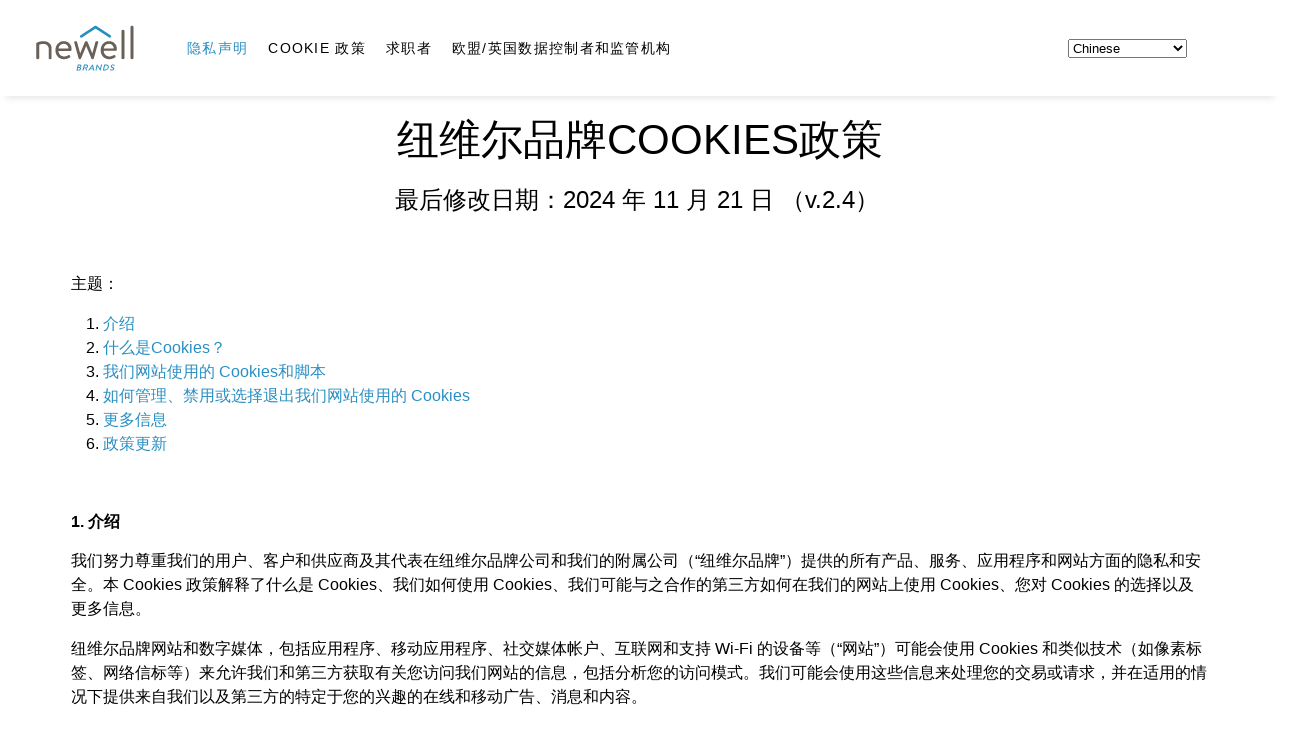

--- FILE ---
content_type: text/html;charset=UTF-8
request_url: https://privacy.newellbrands.com/cookie-policy/index?language_id=4852764
body_size: 12360
content:
<!doctype html>
<html lang="en">

            <head>
    <meta http-equiv="Content-Type" content="text/html; charset=UTF-8">
    <meta name="viewport" content="width=device-width, initial-scale=1">
    <title>Cookie 政策</title>
    <meta name="dotCMS" content="0000017c-c7c1-da56-ab7c-ffc9f5f00011">
    <meta property="og:title" content="$pTitle">
    <meta property="og:site_name" content="Newell Brands">
    <meta property="og:type" content="website">
    <link rel="apple-touch-icon" sizes="180x180" href="/application/themes/privacy-site/img/apple-touch-icon.png">
    <link rel="icon" type="image/png" href="/application/themes/privacy-site/img/favicon-32x32.png">
    <link rel="icon" type="image/png" href="/application/themes/privacy-site/img/favicon-16x16.png">

    <!-- CSS -->
    <link rel="stylesheet" href="/application/themes/privacy-site/css/privacy-styles.dotsass">

    <!-- JS -->
    <script src="https://cmp.osano.com/16CVrKSNQJqIQ3AvP/e3d50123-c21d-47ca-8df2-60b882162197/osano.js"></script>
    <script src="https://ajax.googleapis.com/ajax/libs/jquery/3.6.0/jquery.min.js"></script>
</head>    
    
    <body>

                    
<header>
    <div class="container-fluid">
        <div class="row align-items-center">
            <div class="col-12 col-lg-10 d-flex flex-column flex-md-row align-items-center">
                <img src="/application/themes/privacy-site/img/newell-logo.svg" alt="newell logo" class="logo">
                <ul class="d-flex flex-column flex-md-row">
                    
                                            <li >
                            <a href='/cookie-policy' class="nav-link">Cookie 政策</a>
                        </li>
                                            <li >
                            <a href='/job-applicant' class="nav-link">求职者</a>
                        </li>
                                            <li >
                            <a href='/data-controllers-and-supervisory-authorities' class="nav-link">欧盟/英国数据控制者和监管机构</a>
                        </li>
                                            <li  style="order:-1;" >
                            <a href='/index' class="nav-link">隐私声明</a>
                        </li>
                    
                </ul>
            </div>
            <div class="col-12 col-lg-2 d-flex language-selector">
                <select id="languageSelect">
                    <option value="">Select Language</option>
                                            <option 
                            selected                            value="4852764"
                        >
                            Chinese
                        </option>
                                            <option 
                                                        value="5088302"
                        >
                            Czech
                        </option>
                                            <option 
                                                        value="4439328"
                        >
                            Dutch
                        </option>
                                            <option 
                                                        value="1"
                        >
                            English
                        </option>
                                            <option 
                                                        value="4952193"
                        >
                            French
                        </option>
                                            <option 
                                                        value="4363086"
                        >
                            German
                        </option>
                                            <option 
                                                        value="4992803"
                        >
                            Hungarian
                        </option>
                                            <option 
                                                        value="4984681"
                        >
                            Italian
                        </option>
                                            <option 
                                                        value="5286636"
                        >
                            Japanese
                        </option>
                                            <option 
                                                        value="4373959"
                        >
                            Korean
                        </option>
                                            <option 
                                                        value="4603078"
                        >
                            Polish
                        </option>
                                            <option 
                                                        value="4776653"
                        >
                            Portuguese
                        </option>
                                            <option 
                                                        value="5343883"
                        >
                            Russian
                        </option>
                                            <option 
                                                        value="4963328"
                        >
                            Spanish
                        </option>
                                            <option 
                                                        value="5127995"
                        >
                            Swedish
                        </option>
                                            <option 
                                                        value="4938438"
                        >
                            Thai (TH)
                        </option>
                                            <option 
                                                        value="4912762"
                        >
                            Turkish
                        </option>
                                    </select>
            </div>
        </div>
    </div>
</header>                
        <div class="body-wrapper">
            
                                                
                                                                                                
                        <section id="section-1" class="section "><!-- section -->
                        <div class=""><!-- container -->
                        <div class="row"><!-- row -->
                        
                        
                                                                        
                        <div class=" col-lg-12  "><!-- Column -->
                                                        <div class="container">
    <div class="row">
        <div class="col-12">
            <h1 style="text-align: center;">纽维尔品牌COOKIES政策</h1>
<h2 style="text-align: center;">最后修改日期：2024 年 11 月 21 日 （v.2.4）&nbsp;</h2>
<p>&nbsp;</p>
<p>主题：</p>
<ol>
<li><a href="#One">介绍</a></li>
<li><a href="#Two">什么是Cookies？</a></li>
<li><a href="#Three">我们网站使用的 Cookies和脚本</a></li>
<li><a href="#Four">如何管理、禁用或选择退出我们网站使用的 Cookies</a></li>
<li><a href="#Five">更多信息</a></li>
<li><a href="#Six">政策更新</a></li>
</ol>
<p><strong>&nbsp;</strong></p>
<h3><a id="One"></a>1. 介绍</h3>
<p>我们努力尊重我们的用户、客户和供应商及其代表在纽维尔品牌公司和我们的附属公司（&ldquo;纽维尔品牌&rdquo;）提供的所有产品、服务、应用程序和网站方面的隐私和安全。本 Cookies 政策解释了什么是 Cookies、我们如何使用 Cookies、我们可能与之合作的第三方如何在我们的网站上使用 Cookies、您对 Cookies 的选择以及更多信息。</p>
<p>纽维尔品牌网站和数字媒体，包括应用程序、移动应用程序、社交媒体帐户、互联网和支持 Wi-Fi 的设备等（&ldquo;网站&rdquo;）可能会使用 Cookies 和类似技术（如像素标签、网络信标等）来允许我们和第三方获取有关您访问我们网站的信息，包括分析您的访问模式。我们可能会使用这些信息来处理您的交易或请求，并在适用的情况下提供来自我们以及第三方的特定于您的兴趣的在线和移动广告、消息和内容。</p>
<h3><a id="Two"></a>2. 什么是Cookies？</h3>
<p>Cookies 是存储在您的计算机或其他设备上的小型文本文件。 它们被广泛用于使网站工作或提高网站的效率。Cookies 有助于网站功能和用户体验，因为网站可以读取和写入这些文本文件，使网站能够识别您并记住重要信息，从而使您对网站的使用更加方便（即，通过记住您的语言或字体首选项设置）。</p>
<p>与网站功能相关的标签、cookie 和其他技术不需要同意。当与性能、分析或营销相关时，我们会在将它们放置在您的设备上之前征求您的同意，或者允许您选择退出使用。您可以通过点击 &nbsp;访问我们网站时显示的 Cookie 横幅上的&ldquo;管理首选项&rdquo;按钮或使用我们 Cookie 管理工具中的首选项中心来表示同意。</p>
<p>如果您希望行使您的适用权利，请填写 <a href="/forms/data-subject-request-form">数据主体访问请求</a>。</p>
<h3><a id="Three"></a>3. 我们网站使用的 Cookies 和脚本</h3>
<p>我们的网站可能会使用以下 Cookies：</p>
<ul>
<li>基本（绝对必要） - 这些 Cookies 和脚本对于使用户能够在网站上移动并使用其基本功能（例如访问网站的安全区域、打开导航、显示内容）至关重要。对于 cookie 或脚本是否绝对必要，一个简单的经验法则是，如果没有该 cookie 或脚本，网站是否将无法运行。</li>
</ul>
<table width="1190" height="11292">
<tbody>
<tr>
<td width="192" style="text-align: center;">
<p><strong>Cookie</strong><strong>来源</strong></p>
</td>
<td width="226" style="text-align: center;">
<p><strong>Cookies</strong></p>
</td>
<td width="140">
<p style="text-align: center;"><strong>寿命</strong></p>
</td>
</tr>
<tr>
<td width="192">
<p>.NET 框架</p>
</td>
<td width="226">
<p>^ASPDNSFGUID$</p>
</td>
<td width="140">
<p>会期</p>
</td>
</tr>
<tr>
<td rowspan="3" width="192">
<p>阿达拉分析</p>
</td>
<td width="226">
<p>^aackid$</p>
</td>
<td width="140">
<p>2年</p>
</td>
</tr>
<tr>
<td width="226">
<p>^ckid$</p>
</td>
<td width="140">
<p>2年</p>
</td>
</tr>
<tr>
<td width="226">
<p>^fbh0$</p>
</td>
<td width="140">
<p>2年</p>
</td>
</tr>
<tr>
<td rowspan="11" width="192">
<p>添加此</p>
</td>
<td width="226">
<p>^__atuvs$</p>
</td>
<td width="140">
<p>1 年</p>
</td>
</tr>
<tr>
<td width="226">
<p>^__atuvc$</p>
</td>
<td width="140">
<p>2年</p>
</td>
</tr>
<tr>
<td width="226">
<p>^__atuvs$</p>
</td>
<td width="140">
<p>2年</p>
</td>
</tr>
<tr>
<td width="226">
<p>^ssc$</p>
</td>
<td width="140">
<p>2年</p>
</td>
</tr>
<tr>
<td width="226">
<p>紫外线吸收剂</p>
</td>
<td width="140">
<p>2年</p>
</td>
</tr>
<tr>
<td width="226">
<p>洛克</p>
</td>
<td width="140">
<p>2年</p>
</td>
</tr>
<tr>
<td width="226">
<p>na_id</p>
</td>
<td width="140">
<p>2年</p>
</td>
</tr>
<tr>
<td width="226">
<p>na_tc</p>
</td>
<td width="140">
<p>2年</p>
</td>
</tr>
<tr>
<td width="226">
<p>^ouid$</p>
</td>
<td width="140">
<p>2年</p>
</td>
</tr>
<tr>
<td width="226">
<p>^__atrfs$</p>
</td>
<td width="140">
<p>会期</p>
</td>
</tr>
<tr>
<td width="226">
<p>^__atssc$</p>
</td>
<td width="140">
<p>会期</p>
</td>
</tr>
<tr>
<td rowspan="2" width="192">
<p>Adobe</p>
</td>
<td width="226">
<p>^CFID$</p>
</td>
<td width="140">
<p>400天</p>
</td>
</tr>
<tr>
<td width="226">
<p>^CFTOKEN$</p>
</td>
<td width="140">
<p>400天</p>
</td>
</tr>
<tr>
<td width="192">
<p>后付</p>
</td>
<td width="226">
<p>^apt_pixel$</p>
</td>
<td width="140">
<p>会期</p>
</td>
</tr>
<tr>
<td rowspan="4" width="192">
<p>AIMXR</p>
</td>
<td width="226">
<p>DMD-AHK</p>
</td>
<td width="140">
<p>1 年</p>
</td>
</tr>
<tr>
<td width="226">
<p>DMD-SID</p>
</td>
<td width="140">
<p>1 年</p>
</td>
</tr>
<tr>
<td width="226">
<p>^dmd-signal-.*</p>
</td>
<td width="140">
<p>1 年</p>
</td>
</tr>
<tr>
<td width="226">
<p>DMD-VID</p>
</td>
<td width="140">
<p>1 年</p>
</td>
</tr>
<tr>
<td width="192">
<p>阿卡迈</p>
</td>
<td width="226">
<p>^AKA_A2$</p>
</td>
<td width="140">
<p>1 天</p>
</td>
</tr>
<tr>
<td rowspan="4" width="192">
<p>亚马逊云科技</p>
</td>
<td width="226">
<p>^AWSALBCORS$</p>
</td>
<td width="140">
<p>7天</p>
</td>
</tr>
<tr>
<td width="226">
<p>^AWSALB$</p>
</td>
<td width="140">
<p>会期</p>
</td>
</tr>
<tr>
<td width="226">
<p>^AWSELBCORS$</p>
</td>
<td width="140">
<p>会期</p>
</td>
</tr>
<tr>
<td width="226">
<p>^AWSELB$</p>
</td>
<td width="140">
<p>会期</p>
</td>
</tr>
<tr>
<td rowspan="3" width="192">
<p>ASP.NET 框架</p>
</td>
<td width="226">
<p>^__AntiXsrfToken$</p>
</td>
<td width="140">
<p>会期</p>
</td>
</tr>
<tr>
<td width="226">
<p>^ASP.NET_SessionId$</p>
</td>
<td width="140">
<p>会期</p>
</td>
</tr>
<tr>
<td width="226">
<p>^ASPSESSIONID*$</p>
</td>
<td width="140">
<p>会期</p>
</td>
</tr>
<tr>
<td width="192">
<p>阿特拉斯安</p>
</td>
<td width="226">
<p>^atlassian.xsrf.token$</p>
</td>
<td width="140">
<p>会期</p>
</td>
</tr>
<tr>
<td width="192">
<p>身份验证0</p>
</td>
<td width="226">
<p>^did$</p>
</td>
<td width="140">
<p>1 年</p>
</td>
</tr>
<tr>
<td rowspan="8" width="192">
<p>集市之声</p>
</td>
<td width="226">
<p>^bvf_.*</p>
</td>
<td width="140">
<p>1 年</p>
</td>
</tr>
<tr>
<td width="226">
<p>^BVBRANDID$</p>
</td>
<td width="140">
<p>1 年</p>
</td>
</tr>
<tr>
<td width="226">
<p>^bv_segment$</p>
</td>
<td width="140">
<p>2小时</p>
</td>
</tr>
<tr>
<td width="226">
<p>^bv_metrics$</p>
</td>
<td width="140">
<p>2小时</p>
</td>
</tr>
<tr>
<td width="226">
<p>^NoCookie$</p>
</td>
<td width="140">
<p>20年</p>
</td>
</tr>
<tr>
<td width="226">
<p>^coppa_$</p>
</td>
<td width="140">
<p>持续</p>
</td>
</tr>
<tr>
<td width="226">
<p>^英属维尔京群岛*</p>
</td>
<td width="140">
<p>会期</p>
</td>
</tr>
<tr>
<td width="226">
<p>^BVBRANDSID$</p>
</td>
<td width="140">
<p>会期</p>
</td>
</tr>
<tr>
<td width="192">
<p>BIGip 服务器</p>
</td>
<td width="226">
<p>^TS01.*</p>
</td>
<td width="140">
<p>会期</p>
</td>
</tr>
<tr>
<td rowspan="3" width="192">
<p>钎焊 SDk</p>
</td>
<td width="226">
<p>^ab.storage.deviceId.*</p>
</td>
<td width="140">
<p>持续</p>
</td>
</tr>
<tr>
<td width="226">
<p>^ab.storage.sessionId.*</p>
</td>
<td width="140">
<p>持续</p>
</td>
</tr>
<tr>
<td width="226">
<p>^ab.storage.userId.*</p>
</td>
<td width="140">
<p>持续</p>
</td>
</tr>
<tr>
<td rowspan="6" width="192">
<p>查尔迪克</p>
</td>
<td width="226">
<p>^chaordic$</p>
</td>
<td width="140">
<p>1 年</p>
</td>
</tr>
<tr>
<td width="226">
<p>^chaordic_browserId$</p>
</td>
<td width="140">
<p>1 年</p>
</td>
</tr>
<tr>
<td width="226">
<p>^chaordic_realUserId$</p>
</td>
<td width="140">
<p>1 年</p>
</td>
</tr>
<tr>
<td width="226">
<p>^chaordic_session$</p>
</td>
<td width="140">
<p>1 年</p>
</td>
</tr>
<tr>
<td width="226">
<p>^chaordic_testGroup$</p>
</td>
<td width="140">
<p>1 年</p>
</td>
</tr>
<tr>
<td width="226">
<p>^_cm_ads_activation_retry$</p>
</td>
<td width="140">
<p>1 年</p>
</td>
</tr>
<tr>
<td rowspan="10" width="192">
<p>云耀斑</p>
</td>
<td width="226">
<p>^cf_chl_cc_.*</p>
</td>
<td width="140">
<p>1 天</p>
</td>
</tr>
<tr>
<td width="226">
<p>^__cf_bm$</p>
</td>
<td width="140">
<p>30 分钟</p>
</td>
</tr>
<tr>
<td width="226">
<p>^cf_clearance$</p>
</td>
<td width="140">
<p>30 分钟</p>
</td>
</tr>
<tr>
<td width="226">
<p>^cf_chl_2$</p>
</td>
<td width="140">
<p>30 分钟</p>
</td>
</tr>
<tr>
<td width="226">
<p>^__cfduid$</p>
</td>
<td width="140">
<p>5年</p>
</td>
</tr>
<tr>
<td width="226">
<p>^cf_chl_2.*</p>
</td>
<td width="140">
<p>短暂的</p>
</td>
</tr>
<tr>
<td width="226">
<p>^__cfruid$</p>
</td>
<td width="140">
<p>会期</p>
</td>
</tr>
<tr>
<td width="226">
<p>^cf_chl_rc_m$</p>
</td>
<td width="140">
<p>会期</p>
</td>
</tr>
<tr>
<td width="226">
<p>^cf_chl_rc_i$</p>
</td>
<td width="140">
<p>会期</p>
</td>
</tr>
<tr>
<td width="226">
<p>^_cfuvid$</p>
</td>
<td width="140">
<p>会期</p>
</td>
</tr>
<tr>
<td width="192">
<p>Curalate Inc</p>
</td>
<td width="226">
<p>^crl8.fpcuid$</p>
</td>
<td width="140">
<p>28天</p>
</td>
</tr>
<tr>
<td width="192">
<p>脸书</p>
</td>
<td width="226">
<p>白矮星</p>
</td>
<td width="140">
<p>会期</p>
</td>
</tr>
<tr>
<td width="192">
<p>GBO.com</p>
</td>
<td width="226">
<p>^tj95.*</p>
</td>
<td width="140">
<p>1 年</p>
</td>
</tr>
<tr>
<td rowspan="11" width="192">
<p>谷歌</p>
</td>
<td width="226">
<p>^_gat_gtag_UA_.*</p>
</td>
<td width="140">
<p>1 小时</p>
</td>
</tr>
<tr>
<td width="226">
<p>^_dc_gtm_UA-.*</p>
</td>
<td width="140">
<p>1 分钟</p>
</td>
</tr>
<tr>
<td width="226">
<p>^_GRECAPTCHA$</p>
</td>
<td width="140">
<p>179天</p>
</td>
</tr>
<tr>
<td width="226">
<p>^GodoLog$</p>
</td>
<td width="140">
<p>1 分钟</p>
</td>
</tr>
<tr>
<td width="226">
<p>^__TAG_ASSISTANT$</p>
</td>
<td width="140">
<p>会期</p>
</td>
</tr>
<tr>
<td width="226">
<p>^googtrans$</p>
</td>
<td width="140">
<p>会期</p>
</td>
</tr>
<tr>
<td width="226">
<p>^googtransopt$</p>
</td>
<td width="140">
<p>会期</p>
</td>
</tr>
<tr>
<td width="226">
<p>^_加语_。*</p>
</td>
<td width="140">
<p>2年</p>
</td>
</tr>
<tr>
<td width="226">
<p>^_gac_gb_UA-.*</p>
</td>
<td width="140">
<p>90天</p>
</td>
</tr>
<tr>
<td width="226">
<p>SEARCH_SAMESITE</p>
</td>
<td width="140">
<p>会期</p>
</td>
</tr>
<tr>
<td width="226">
<p>^G_ENABLED_IDPS$</p>
</td>
<td width="140">
<p>持续</p>
</td>
</tr>
<tr>
<td rowspan="2" width="192">
<p>古巴古</p>
</td>
<td width="226">
<p>^__ggtrses$</p>
</td>
<td width="140">
<p>24小时</p>
</td>
</tr>
<tr>
<td width="226">
<p>^__ggtruid$</p>
</td>
<td width="140">
<p>2小时</p>
</td>
</tr>
<tr>
<td width="192">
<p>哈普罗西</p>
</td>
<td width="226">
<p>^服务器 ID$</p>
</td>
<td width="140">
<p>会期</p>
</td>
</tr>
<tr>
<td width="192">
<p>实验室</p>
</td>
<td width="226">
<p>^eupubconsent$</p>
</td>
<td width="140">
<p>1 年</p>
</td>
</tr>
<tr>
<td rowspan="5" width="192">
<p>互动工作室（Evergage）</p>
</td>
<td width="226">
<p>^isToggleShowing$</p>
</td>
<td width="140">
<p>1 天</p>
</td>
</tr>
<tr>
<td width="226">
<p>^isEntryActive$</p>
</td>
<td width="140">
<p>1 年</p>
</td>
</tr>
<tr>
<td width="226">
<p>^_sfid_.*</p>
</td>
<td width="140">
<p>2年</p>
</td>
</tr>
<tr>
<td width="226">
<p>^_evga_.*</p>
</td>
<td width="140">
<p>会期</p>
</td>
</tr>
<tr>
<td width="226">
<p>^NLSignup$</p>
</td>
<td width="140">
<p>会期</p>
</td>
</tr>
<tr>
<td rowspan="3" width="192">
<p>对讲公司</p>
</td>
<td width="226">
<p>^内部通信会话-.*</p>
</td>
<td width="140">
<p>7天</p>
</td>
</tr>
<tr>
<td width="226">
<p>^intercom-device-id-.*</p>
</td>
<td width="140">
<p>9 个月</p>
</td>
</tr>
<tr>
<td width="226">
<p>^对讲机-ID-.*</p>
</td>
<td width="140">
<p>9 个月</p>
</td>
</tr>
<tr>
<td width="192">
<p>j.6sc.co</p>
</td>
<td width="226">
<p>^_an_uid$</p>
</td>
<td width="140">
<p>7天</p>
</td>
</tr>
<tr>
<td width="192">
<p>克拉纳</p>
</td>
<td width="226">
<p>^klarna-shopping-browser-session-id$</p>
</td>
<td width="140">
<p>会期</p>
</td>
</tr>
<tr>
<td width="192">
<p>律商联讯</p>
</td>
<td width="226">
<p>^thx_guid$</p>
</td>
<td width="140">
<p>58 个月</p>
</td>
</tr>
<tr>
<td rowspan="3" width="192">
<p>马真托</p>
</td>
<td width="226">
<p>^mage-cache-sessid$</p>
</td>
<td width="140">
<p>会期</p>
</td>
</tr>
<tr>
<td width="226">
<p>^mage-cache-storage$</p>
</td>
<td width="140">
<p>会期</p>
</td>
</tr>
<tr>
<td width="226">
<p>^form_key$</p>
</td>
<td width="140">
<p>会期</p>
</td>
</tr>
<tr>
<td rowspan="4" width="192">
<p>Microsoft公司</p>
</td>
<td width="226">
<p>__RequestVerificationToken</p>
</td>
<td width="140">
<p>会期</p>
</td>
</tr>
<tr>
<td width="226">
<p>^.AspNetCore.Antiforgery.*</p>
</td>
<td width="140">
<p>会期</p>
</td>
</tr>
<tr>
<td width="226">
<p>^ApplicationGatewayAffinity$</p>
</td>
<td width="140">
<p>会期</p>
</td>
</tr>
<tr>
<td width="226">
<p>^ApplicationGatewayAffinityCORS$</p>
</td>
<td width="140">
<p>会期</p>
</td>
</tr>
<tr>
<td width="192">
<p>订单槽</p>
</td>
<td width="226">
<p>^og_impulse*</p>
</td>
<td width="140">
<p>1 年</p>
</td>
</tr>
<tr>
<td rowspan="5" width="192">
<p>奥萨诺</p>
</td>
<td width="226">
<p>^osano_consentmanager_expdate$</p>
</td>
<td width="140">
<p>1 年</p>
</td>
</tr>
<tr>
<td width="226">
<p>^osano_consentmanager$</p>
</td>
<td width="140">
<p>1 年</p>
</td>
</tr>
<tr>
<td width="226">
<p>^osano_consentmanager_uuid$</p>
</td>
<td width="140">
<p>1 年</p>
</td>
</tr>
<tr>
<td width="226">
<p>^osano_consentmanager_tattles$</p>
</td>
<td width="140">
<p>持续</p>
</td>
</tr>
<tr>
<td width="226">
<p>^饼干.js$</p>
</td>
<td width="140">
<p>会期</p>
</td>
</tr>
<tr>
<td rowspan="4" width="192">
<p>PayPal</p>
</td>
<td width="226">
<p>^COOKIE_CHECK$</p>
</td>
<td width="140">
<p>1 年</p>
</td>
</tr>
<tr>
<td width="226">
<p>^ts$</p>
</td>
<td width="140">
<p>1 年</p>
</td>
</tr>
<tr>
<td width="226">
<p>^ts_c$</p>
</td>
<td width="140">
<p>1 年</p>
</td>
</tr>
<tr>
<td width="226">
<p>^x-cdn$</p>
</td>
<td width="140">
<p>2年</p>
</td>
</tr>
<tr>
<td rowspan="8" width="192">
<p>周长X</p>
</td>
<td width="226">
<p>^_pxff_rf$</p>
</td>
<td width="140">
<p>1 天</p>
</td>
</tr>
<tr>
<td width="226">
<p>^_pxff_tm$</p>
</td>
<td width="140">
<p>1 天</p>
</td>
</tr>
<tr>
<td width="226">
<p>^pxcts$</p>
</td>
<td width="140">
<p>1 年</p>
</td>
</tr>
<tr>
<td width="226">
<p>^_pxvid$</p>
</td>
<td width="140">
<p>1 年</p>
</td>
</tr>
<tr>
<td width="226">
<p>^_pxff_fp$</p>
</td>
<td width="140">
<p>短暂的</p>
</td>
</tr>
<tr>
<td width="226">
<p>^_px3$</p>
</td>
<td width="140">
<p>会期</p>
</td>
</tr>
<tr>
<td width="226">
<p>^_pxTestCookie$</p>
</td>
<td width="140">
<p>会期</p>
</td>
</tr>
<tr>
<td width="226">
<p>^_pxff_idp_c$</p>
</td>
<td width="140">
<p>会期</p>
</td>
</tr>
<tr>
<td rowspan="11" width="192">
<p>皮维克临</p>
</td>
<td width="226">
<p>^ppms_privacy_.*</p>
</td>
<td width="140">
<p>1 年</p>
</td>
</tr>
<tr>
<td width="226">
<p>^stg_last_interaction$</p>
</td>
<td width="140">
<p>1 年</p>
</td>
</tr>
<tr>
<td width="226">
<p>^stg_returning_visitor$</p>
</td>
<td width="140">
<p>1 年</p>
</td>
</tr>
<tr>
<td width="226">
<p>^_pk_id.*</p>
</td>
<td width="140">
<p>13 个月</p>
</td>
</tr>
<tr>
<td width="226">
<p>^stg_debug.*</p>
</td>
<td width="140">
<p>14 天</p>
</td>
</tr>
<tr>
<td width="226">
<p>^stg_traffic_source_priority$</p>
</td>
<td width="140">
<p>30 分钟</p>
</td>
</tr>
<tr>
<td width="226">
<p>^_pk_ses.*</p>
</td>
<td width="140">
<p>30 分钟</p>
</td>
</tr>
<tr>
<td width="226">
<p>^ppms_webstorage$</p>
</td>
<td width="140">
<p>持续</p>
</td>
</tr>
<tr>
<td width="226">
<p>^stg_externalReferrer$</p>
</td>
<td width="140">
<p>会期</p>
</td>
</tr>
<tr>
<td width="226">
<p>^stg_utm_campaign$</p>
</td>
<td width="140">
<p>会期</p>
</td>
</tr>
<tr>
<td width="226">
<p>^ppms_data_store$</p>
</td>
<td width="140">
<p>会期</p>
</td>
</tr>
<tr>
<td width="192">
<p>豆荚瞄准具</p>
</td>
<td width="226">
<p>^__pdst$</p>
</td>
<td width="140">
<p>2年</p>
</td>
</tr>
<tr>
<td width="192">
<p>普雷斯塔商店</p>
</td>
<td width="226">
<p>^PrestaShop-.*</p>
</td>
<td width="140">
<p>会期</p>
</td>
</tr>
<tr>
<td rowspan="4" width="192">
<p>价格蜘蛛</p>
</td>
<td width="226">
<p>^ps-utparam$</p>
</td>
<td width="140">
<p>1 天</p>
</td>
</tr>
<tr>
<td width="226">
<p>^ps-utid$</p>
</td>
<td width="140">
<p>1 天</p>
</td>
</tr>
<tr>
<td width="226">
<p>^ps-location$</p>
</td>
<td width="140">
<p>28天</p>
</td>
</tr>
<tr>
<td width="226">
<p>^ps-uid$</p>
</td>
<td width="140">
<p>会期</p>
</td>
</tr>
<tr>
<td rowspan="2" width="192">
<p>量子度量有限责任公司</p>
</td>
<td width="226">
<p>^QuantumMetricUserID$</p>
</td>
<td width="140">
<p>364天</p>
</td>
</tr>
<tr>
<td width="226">
<p>^QuantumMetricSessionID$</p>
</td>
<td width="140">
<p>会期</p>
</td>
</tr>
<tr>
<td rowspan="48" width="192">
<p>Saleforce.com</p>
</td>
<td width="226">
<p>^isEntryActive$</p>
</td>
<td width="140">
<p>1 天</p>
</td>
</tr>
<tr>
<td width="226">
<p>^isToggleShowing$</p>
</td>
<td width="140">
<p>1 天</p>
</td>
</tr>
<tr>
<td width="226">
<p>^liveagent_vc$</p>
</td>
<td width="140">
<p>1 年</p>
</td>
</tr>
<tr>
<td width="226">
<p>^liveagent_ptid$</p>
</td>
<td width="140">
<p>1 年</p>
</td>
</tr>
<tr>
<td width="226">
<p>^custPBD$</p>
</td>
<td width="140">
<p>1 年</p>
</td>
</tr>
<tr>
<td width="226">
<p>^uuid$</p>
</td>
<td width="140">
<p>13 个月</p>
</td>
</tr>
<tr>
<td width="226">
<p>^__cq_uuid$</p>
</td>
<td width="140">
<p>13 个月</p>
</td>
</tr>
<tr>
<td width="226">
<p>^dwanonymous_.*</p>
</td>
<td width="140">
<p>180天</p>
</td>
</tr>
<tr>
<td width="226">
<p>^__cq_seg$</p>
</td>
<td width="140">
<p>30天</p>
</td>
</tr>
<tr>
<td width="226">
<p>^__cq_bc$</p>
</td>
<td width="140">
<p>30天</p>
</td>
</tr>
<tr>
<td width="226">
<p>^__anact$</p>
</td>
<td width="140">
<p>短暂的</p>
</td>
</tr>
<tr>
<td width="226">
<p>^cqcid$</p>
</td>
<td width="140">
<p>会期</p>
</td>
</tr>
<tr>
<td width="226">
<p>^__cqcviews$</p>
</td>
<td width="140">
<p>会期</p>
</td>
</tr>
<tr>
<td width="226">
<p>^__cqsviews$</p>
</td>
<td width="140">
<p>会期</p>
</td>
</tr>
<tr>
<td width="226">
<p>^__cqviews$</p>
</td>
<td width="140">
<p>会期</p>
</td>
</tr>
<tr>
<td width="226">
<p>食品节省%20首页</p>
</td>
<td width="140">
<p>会期</p>
</td>
</tr>
<tr>
<td width="226">
<p>订户标识</p>
</td>
<td width="140">
<p>会期</p>
</td>
</tr>
<tr>
<td width="226">
<p>^PHPSESSID$</p>
</td>
<td width="140">
<p>会期</p>
</td>
</tr>
<tr>
<td width="226">
<p>会员编号</p>
</td>
<td width="140">
<p>会期</p>
</td>
</tr>
<tr>
<td width="226">
<p>列表标识</p>
</td>
<td width="140">
<p>会期</p>
</td>
</tr>
<tr>
<td width="226">
<p>^cquid$</p>
</td>
<td width="140">
<p>会期</p>
</td>
</tr>
<tr>
<td width="226">
<p>^__cq_anchor$</p>
</td>
<td width="140">
<p>会期</p>
</td>
</tr>
<tr>
<td width="226">
<p>^liveagent_chatted$</p>
</td>
<td width="140">
<p>会期</p>
</td>
</tr>
<tr>
<td width="226">
<p>^JSESSIONID$</p>
</td>
<td width="140">
<p>会期</p>
</td>
</tr>
<tr>
<td width="226">
<p>^__cq_banditPrediction$</p>
</td>
<td width="140">
<p>会期</p>
</td>
</tr>
<tr>
<td width="226">
<p>^liveagent_sid$</p>
</td>
<td width="140">
<p>会期</p>
</td>
</tr>
<tr>
<td width="226">
<p>^liveagent_oref$</p>
</td>
<td width="140">
<p>会期</p>
</td>
</tr>
<tr>
<td width="226">
<p>^__cq_recoUUID$</p>
</td>
<td width="140">
<p>会期</p>
</td>
</tr>
<tr>
<td width="226">
<p>^__cqact$</p>
</td>
<td width="140">
<p>会期</p>
</td>
</tr>
<tr>
<td width="226">
<p>NLSignedup$</p>
</td>
<td width="140">
<p>会期</p>
</td>
</tr>
<tr>
<td width="226">
<p>^饼干测试$</p>
</td>
<td width="140">
<p>会期</p>
</td>
</tr>
<tr>
<td width="226">
<p>饼干</p>
</td>
<td width="140">
<p>会期</p>
</td>
</tr>
<tr>
<td width="226">
<p>^weird_get_top_level_domain$</p>
</td>
<td width="140">
<p>会期</p>
</td>
</tr>
<tr>
<td width="226">
<p>^__cq_dnt$</p>
</td>
<td width="140">
<p>会期</p>
</td>
</tr>
<tr>
<td width="226">
<p>^dw_dnt$</p>
</td>
<td width="140">
<p>会期</p>
</td>
</tr>
<tr>
<td width="226">
<p>^dwsid$</p>
</td>
<td width="140">
<p>会期</p>
</td>
</tr>
<tr>
<td width="226">
<p>dw_cookies_accepted</p>
</td>
<td width="140">
<p>会期</p>
</td>
</tr>
<tr>
<td width="226">
<p>^dwac_.*</p>
</td>
<td width="140">
<p>会期</p>
</td>
</tr>
<tr>
<td width="226">
<p>^sid$</p>
</td>
<td width="140">
<p>会期</p>
</td>
</tr>
<tr>
<td width="226">
<p>均方根-不锈钢</p>
</td>
<td width="140">
<p>会期</p>
</td>
</tr>
<tr>
<td width="226">
<p>^BatchID$</p>
</td>
<td width="140">
<p>会期</p>
</td>
</tr>
<tr>
<td width="226">
<p>^cc-nx$</p>
</td>
<td width="140">
<p>会期</p>
</td>
</tr>
<tr>
<td width="226">
<p>^cc-nx-g$</p>
</td>
<td width="140">
<p>会期</p>
</td>
</tr>
<tr>
<td width="226">
<p>^XSRF-TOKEN$</p>
</td>
<td width="140">
<p>会期</p>
</td>
</tr>
<tr>
<td width="226">
<p>^notice_behavior$</p>
</td>
<td width="140">
<p>会期</p>
</td>
</tr>
<tr>
<td width="226">
<p>^pctrk$</p>
</td>
<td width="140">
<p>1 年</p>
</td>
</tr>
<tr>
<td width="226">
<p>^cqcid$</p>
</td>
<td width="140">
<p>1 年</p>
</td>
</tr>
<tr>
<td width="226">
<p>^auraBrokenDefGraph$</p>
</td>
<td width="140">
<p>7天</p>
</td>
</tr>
<tr>
<td rowspan="3" width="192">
<p>销售阁楼有限责任公司</p>
</td>
<td width="226">
<p>^sliguid$</p>
</td>
<td width="140">
<p>12 个月</p>
</td>
</tr>
<tr>
<td width="226">
<p>^slirequest$</p>
</td>
<td width="140">
<p>12 个月</p>
</td>
</tr>
<tr>
<td width="226">
<p>^slireg$</p>
</td>
<td width="140">
<p>7天</p>
</td>
</tr>
<tr>
<td rowspan="10" width="192">
<p>Shopify.com</p>
</td>
<td width="226">
<p>^c$</p>
</td>
<td width="140">
<p>1 年</p>
</td>
</tr>
<tr>
<td width="226">
<p>车</p>
</td>
<td width="140">
<p>14 天</p>
</td>
</tr>
<tr>
<td width="226">
<p>cart_sig</p>
</td>
<td width="140">
<p>14 天</p>
</td>
</tr>
<tr>
<td width="226">
<p>cart_ts</p>
</td>
<td width="140">
<p>14 天</p>
</td>
</tr>
<tr>
<td width="226">
<p>checkout_token</p>
</td>
<td width="140">
<p>14 天</p>
</td>
</tr>
<tr>
<td width="226">
<p>秘密</p>
</td>
<td width="140">
<p>14 天</p>
</td>
</tr>
<tr>
<td width="226">
<p>Secure_customer_sig</p>
</td>
<td width="140">
<p>2年</p>
</td>
</tr>
<tr>
<td width="226">
<p>storefront_digest</p>
</td>
<td width="140">
<p>2年</p>
</td>
</tr>
<tr>
<td width="226">
<p>_shopify_u</p>
</td>
<td width="140">
<p>2年</p>
</td>
</tr>
<tr>
<td width="226">
<p>_secure_session_id</p>
</td>
<td width="140">
<p>会期</p>
</td>
</tr>
<tr>
<td width="192">
<p>条纹</p>
</td>
<td width="226">
<p>^__stripe_.*</p>
</td>
<td width="140">
<p>1 年</p>
</td>
</tr>
<tr>
<td width="192">
<p>塔布拉</p>
</td>
<td width="226">
<p>^trc_cookie_storage$</p>
</td>
<td width="140">
<p>1 年</p>
</td>
</tr>
<tr>
<td width="192">
<p>滕德医学博士</p>
</td>
<td width="226">
<p>^s-DMDSESSID$</p>
</td>
<td width="140">
<p>会期</p>
</td>
</tr>
<tr>
<td rowspan="2" width="192">
<p>真飞</p>
</td>
<td width="226">
<p>^tfc-l$</p>
</td>
<td width="140">
<p>2年</p>
</td>
</tr>
<tr>
<td width="226">
<p>^tfc-s$</p>
</td>
<td width="140">
<p>会期</p>
</td>
</tr>
<tr>
<td width="192">
<p>椎骨</p>
</td>
<td width="226">
<p>^vertSplit$</p>
</td>
<td width="140">
<p>1 天</p>
</td>
</tr>
<tr>
<td rowspan="5" width="192">
<p>VTEX</p>
</td>
<td width="226">
<p>^VtexRCMacIdv7$</p>
</td>
<td width="140">
<p>12 个月</p>
</td>
</tr>
<tr>
<td width="226">
<p>VTEX-当前用户</p>
</td>
<td width="140">
<p>12 个月</p>
</td>
</tr>
<tr>
<td width="226">
<p>VTE模拟客户</p>
</td>
<td width="140">
<p>12 个月</p>
</td>
</tr>
<tr>
<td width="226">
<p>^VtexRCSessionIdv7$</p>
</td>
<td width="140">
<p>12 个月</p>
</td>
</tr>
<tr>
<td width="226">
<p>VTEX 模拟客户电子邮件</p>
</td>
<td width="140">
<p>持续</p>
</td>
</tr>
<tr>
<td rowspan="4" width="192">
<p>蜡</p>
</td>
<td width="226">
<p>b会话</p>
</td>
<td width="140">
<p>1 天</p>
</td>
</tr>
<tr>
<td width="226">
<p>^ssr-caching$</p>
</td>
<td width="140">
<p>1 分钟</p>
</td>
</tr>
<tr>
<td width="226">
<p>房 协</p>
</td>
<td width="140">
<p>12 个月</p>
</td>
</tr>
<tr>
<td width="226">
<p>^fedops.logger.*</p>
</td>
<td width="140">
<p>12 个月</p>
</td>
</tr>
<tr>
<td rowspan="2" width="192">
<p>WordPress</p>
</td>
<td width="226">
<p>^WP-wpml_current_language$</p>
</td>
<td width="140">
<p>1 天</p>
</td>
</tr>
<tr>
<td width="226">
<p>^tagtician_firstload$</p>
</td>
<td width="140">
<p>会期</p>
</td>
</tr>
<tr>
<td rowspan="2" width="192">
<p>沃文</p>
</td>
<td width="226">
<p>wovn_selected_lang</p>
</td>
<td width="140">
<p>12 个月</p>
</td>
</tr>
<tr>
<td width="226">
<p>^__wovn.*</p>
</td>
<td width="140">
<p>12 个月</p>
</td>
</tr>
<tr>
<td rowspan="2" width="192">
<p>优酷</p>
</td>
<td width="226">
<p>^预价$</p>
</td>
<td width="140">
<p>10年</p>
</td>
</tr>
<tr>
<td width="226">
<p>^YSC$</p>
</td>
<td width="140">
<p>会期</p>
</td>
</tr>
</tbody>
</table>
<p><strong>&nbsp;</strong></p>
<ul>
<li>分析 - 这些 Cookies 和脚本对于网站的运行不是必需的，但用于识别（汇总）访问者如何使用您的网站、哪些页面最受欢迎、流量来自何处以及访问者在您网站的每个页面上花费的时间。或者，一些分析提供商主要用于跟踪系统状态、识别网站的技术问题以及向网站所有者报告错误。</li>
</ul>
<table width="1178" height="6977">
<tbody>
<tr>
<td width="180" style="text-align: center;">
<p><strong>Cookie</strong><strong>来源</strong></p>
</td>
<td width="276" style="text-align: center;">
<p><strong>Cookies</strong></p>
</td>
<td width="150">
<p style="text-align: center;"><strong>寿命</strong></p>
</td>
</tr>
<tr>
<td rowspan="4" width="180">
<p>AB Tasty （Zendesk）</p>
</td>
<td width="276">
<p>^ABTasty$</p>
</td>
<td width="150">
<p>13 个月</p>
</td>
</tr>
<tr>
<td width="276">
<p>^ABTastySession$</p>
</td>
<td width="150">
<p>30 分钟</p>
</td>
</tr>
<tr>
<td width="276">
<p>^ABTastyDomainTest$</p>
</td>
<td width="150">
<p>短暂的</p>
</td>
</tr>
<tr>
<td width="276">
<p>^__zlcid$</p>
</td>
<td width="150">
<p>持续</p>
</td>
</tr>
<tr>
<td width="180">
<p>阿达拉</p>
</td>
<td width="276">
<p>^rmxc$</p>
</td>
<td width="150">
<p>1 年</p>
</td>
</tr>
<tr>
<td rowspan="11" width="180">
<p>Adobe</p>
</td>
<td width="276">
<p>^法师消息$</p>
</td>
<td width="150">
<p>1 年</p>
</td>
</tr>
<tr>
<td width="276">
<p>^dpm$</p>
</td>
<td width="150">
<p>180天</p>
</td>
</tr>
<tr>
<td width="276">
<p>^AMCV_.*</p>
</td>
<td width="150">
<p>2年</p>
</td>
</tr>
<tr>
<td width="276">
<p>^mbox$</p>
</td>
<td width="150">
<p>2年</p>
</td>
</tr>
<tr>
<td width="276">
<p>recently_viewed_product_previous</p>
</td>
<td width="150">
<p>7 年</p>
</td>
</tr>
<tr>
<td width="276">
<p>recently_viewed_product</p>
</td>
<td width="150">
<p>7 年</p>
</td>
</tr>
<tr>
<td width="276">
<p>^product_data_storage$</p>
</td>
<td width="150">
<p>7 年</p>
</td>
</tr>
<tr>
<td width="276">
<p>^recently_compared_product_previous$</p>
</td>
<td width="150">
<p>7 年</p>
</td>
</tr>
<tr>
<td width="276">
<p>^recently_compared_product$</p>
</td>
<td width="150">
<p>7 年</p>
</td>
</tr>
<tr>
<td width="276">
<p>^section_data_ids$</p>
</td>
<td width="150">
<p>会期</p>
</td>
</tr>
<tr>
<td width="276">
<p>^AMCVS_.*</p>
</td>
<td width="150">
<p>会期</p>
</td>
</tr>
<tr>
<td rowspan="4" width="180">
<p>波幅</p>
</td>
<td width="276">
<p>^amp_.*</p>
</td>
<td width="150">
<p>1 年</p>
</td>
</tr>
<tr>
<td width="276">
<p>^amplitude_test.*</p>
</td>
<td width="150">
<p>1 年</p>
</td>
</tr>
<tr>
<td width="276">
<p>^_TLDTEST_*</p>
</td>
<td width="150">
<p>1 年</p>
</td>
</tr>
<tr>
<td width="276">
<p>^amp_cookie_test.*</p>
</td>
<td width="150">
<p>会期</p>
</td>
</tr>
<tr>
<td width="180">
<p>可比喻</p>
</td>
<td width="276">
<p>^_BUID$</p>
</td>
<td width="150">
<p>1 年</p>
</td>
</tr>
<tr>
<td rowspan="8" width="180">
<p>比兹拉特</p>
</td>
<td width="276">
<p>^cnx_rid$</p>
</td>
<td width="150">
<p>1 年</p>
</td>
</tr>
<tr>
<td width="276">
<p>^cnx_pg$</p>
</td>
<td width="150">
<p>1 年</p>
</td>
</tr>
<tr>
<td width="276">
<p>^cnx_orid$</p>
</td>
<td width="150">
<p>1 年</p>
</td>
</tr>
<tr>
<td width="276">
<p>^cnx_sa$</p>
</td>
<td width="150">
<p>1 年</p>
</td>
</tr>
<tr>
<td width="276">
<p>^cnx_start$</p>
</td>
<td width="150">
<p>1 年</p>
</td>
</tr>
<tr>
<td width="276">
<p>^cnx_t_tos$</p>
</td>
<td width="150">
<p>1 年</p>
</td>
</tr>
<tr>
<td width="276">
<p>^cnx_t_views$</p>
</td>
<td width="150">
<p>1 年</p>
</td>
</tr>
<tr>
<td width="276">
<p>^cnx_views$</p>
</td>
<td width="150">
<p>3个月</p>
</td>
</tr>
<tr>
<td rowspan="3" width="180">
<p>中国新闻网</p>
</td>
<td width="276">
<p>^_cnzz_CV$</p>
</td>
<td width="150">
<p>会期</p>
</td>
</tr>
<tr>
<td width="276">
<p>^CNZZDATA.*</p>
</td>
<td width="150">
<p>会期</p>
</td>
</tr>
<tr>
<td width="276">
<p>^UM_distinctid$</p>
</td>
<td width="150">
<p>会期</p>
</td>
</tr>
<tr>
<td rowspan="5" width="180">
<p>Dynatrace</p>
</td>
<td width="276">
<p>^dtSa$</p>
</td>
<td width="150">
<p>会期</p>
</td>
</tr>
<tr>
<td width="276">
<p>^dTValidationCookie$</p>
</td>
<td width="150">
<p>会期</p>
</td>
</tr>
<tr>
<td width="276">
<p>^dtPC$</p>
</td>
<td width="150">
<p>会期</p>
</td>
</tr>
<tr>
<td width="276">
<p>^dtLatC$</p>
</td>
<td width="150">
<p>会期</p>
</td>
</tr>
<tr>
<td width="276">
<p>^dtCookie$</p>
</td>
<td width="150">
<p>会期</p>
</td>
</tr>
<tr>
<td rowspan="5" width="180">
<p>完整故事</p>
</td>
<td width="276">
<p>^fs_cid$</p>
</td>
<td width="150">
<p>1 年</p>
</td>
</tr>
<tr>
<td width="276">
<p>^fs_uid$</p>
</td>
<td width="150">
<p>1 年</p>
</td>
</tr>
<tr>
<td width="276">
<p>^FSLaunched$</p>
</td>
<td width="150">
<p>1 年</p>
</td>
</tr>
<tr>
<td width="276">
<p>^fsLaunched$</p>
</td>
<td width="150">
<p>10 个月</p>
</td>
</tr>
<tr>
<td width="276">
<p>^fs_lua$</p>
</td>
<td width="150">
<p>30 分钟</p>
</td>
</tr>
<tr>
<td rowspan="20" width="180">
<p>谷歌</p>
</td>
<td width="276">
<p>^_ga.*</p>
</td>
<td width="150">
<p>1 天</p>
</td>
</tr>
<tr>
<td width="276">
<p>^_gid$</p>
</td>
<td width="150">
<p>1 天</p>
</td>
</tr>
<tr>
<td width="276">
<p>^_gid.*</p>
</td>
<td width="150">
<p>1 天</p>
</td>
</tr>
<tr>
<td width="276">
<p>^_gat$</p>
</td>
<td width="150">
<p>1 天</p>
</td>
</tr>
<tr>
<td width="276">
<p>^__utmt$</p>
</td>
<td width="150">
<p>10 分钟</p>
</td>
</tr>
<tr>
<td width="276">
<p>^_gd$</p>
</td>
<td width="150">
<p>2 天</p>
</td>
</tr>
<tr>
<td width="276">
<p>^_gat_powlTracker$</p>
</td>
<td width="150">
<p>2 天</p>
</td>
</tr>
<tr>
<td width="276">
<p>^_gat_powlTrackerInternal$</p>
</td>
<td width="150">
<p>2 天</p>
</td>
</tr>
<tr>
<td width="276">
<p>^__utma$</p>
</td>
<td width="150">
<p>2年</p>
</td>
</tr>
<tr>
<td width="276">
<p>^_gat_UA-.*</p>
</td>
<td width="150">
<p>2年</p>
</td>
</tr>
<tr>
<td width="276">
<p>^_ga$</p>
</td>
<td width="150">
<p>2年</p>
</td>
</tr>
<tr>
<td width="276">
<p>campaign_click_url</p>
</td>
<td width="150">
<p>2年</p>
</td>
</tr>
<tr>
<td width="276">
<p>^__utmb$</p>
</td>
<td width="150">
<p>30 分钟</p>
</td>
</tr>
<tr>
<td width="276">
<p>^__utmz$</p>
</td>
<td width="150">
<p>6个月</p>
</td>
</tr>
<tr>
<td width="276">
<p>^ab._gd.*</p>
</td>
<td width="150">
<p>短暂的</p>
</td>
</tr>
<tr>
<td width="276">
<p>^_gat_og$</p>
</td>
<td width="150">
<p>持续</p>
</td>
</tr>
<tr>
<td width="276">
<p>^gat_tw$</p>
</td>
<td width="150">
<p>持续</p>
</td>
</tr>
<tr>
<td width="276">
<p>^__itrace_wid$</p>
</td>
<td width="150">
<p>会期</p>
</td>
</tr>
<tr>
<td width="276">
<p>^__utmc$</p>
</td>
<td width="150">
<p>会期</p>
</td>
</tr>
<tr>
<td width="276">
<p>^_gaexp$</p>
</td>
<td width="150">
<p>90天</p>
</td>
</tr>
<tr>
<td rowspan="3" width="180">
<p>堆</p>
</td>
<td width="276">
<p>^_hp2_id.*</p>
</td>
<td width="150">
<p>13 个月</p>
</td>
</tr>
<tr>
<td width="276">
<p>^_hp2_ses_props.*</p>
</td>
<td width="150">
<p>30 分钟</p>
</td>
</tr>
<tr>
<td width="276">
<p>^_hp2_hld.*</p>
</td>
<td width="150">
<p>30 分钟</p>
</td>
</tr>
<tr>
<td rowspan="20" width="180">
<p>霍特贾尔</p>
</td>
<td width="276">
<p>$_hjIncludedInSessionSample.*</p>
</td>
<td width="150">
<p>2 分钟</p>
</td>
</tr>
<tr>
<td width="276">
<p>_hjAbsoluteSessionInProgress$</p>
</td>
<td width="150">
<p>30 分钟</p>
</td>
</tr>
<tr>
<td width="276">
<p>^_hjFirstSeen$</p>
</td>
<td width="150">
<p>30 分钟</p>
</td>
</tr>
<tr>
<td width="276">
<p>_hjIncludedInPageviewSample</p>
</td>
<td width="150">
<p>30 分钟</p>
</td>
</tr>
<tr>
<td width="276">
<p>^_hjSession_.*</p>
</td>
<td width="150">
<p>30 分钟</p>
</td>
</tr>
<tr>
<td width="276">
<p>^_hjSessionResumed$</p>
</td>
<td width="150">
<p>30 分钟</p>
</td>
</tr>
<tr>
<td width="276">
<p>^_hjSessionUser_.*</p>
</td>
<td width="150">
<p>30 分钟</p>
</td>
</tr>
<tr>
<td width="276">
<p>_hjid</p>
</td>
<td width="150">
<p>1 年</p>
</td>
</tr>
<tr>
<td width="276">
<p>_hjIncludedInSample</p>
</td>
<td width="150">
<p>1 年</p>
</td>
</tr>
<tr>
<td width="276">
<p>_hjClosedSurveyInvites</p>
</td>
<td width="150">
<p>1 年</p>
</td>
</tr>
<tr>
<td width="276">
<p>_hjDonePolls</p>
</td>
<td width="150">
<p>1 年</p>
</td>
</tr>
<tr>
<td width="276">
<p>_hjMinimizedPolls</p>
</td>
<td width="150">
<p>1 年</p>
</td>
</tr>
<tr>
<td width="276">
<p>_hjDoneTestersWidgets</p>
</td>
<td width="150">
<p>1 年</p>
</td>
</tr>
<tr>
<td width="276">
<p>_hjMinimizedTestersWidgets</p>
</td>
<td width="150">
<p>1 年</p>
</td>
</tr>
<tr>
<td width="276">
<p>_hjShownFeedbackMessage</p>
</td>
<td width="150">
<p>1 年</p>
</td>
</tr>
<tr>
<td width="276">
<p>_hjTLDTest</p>
</td>
<td width="150">
<p>会期</p>
</td>
</tr>
<tr>
<td width="276">
<p>_hjUserAttributesHash</p>
</td>
<td width="150">
<p>会期</p>
</td>
</tr>
<tr>
<td width="276">
<p>^_hjCachedUserAttributes$</p>
</td>
<td width="150">
<p>会期</p>
</td>
</tr>
<tr>
<td width="276">
<p>_hjLocalStorageTest</p>
</td>
<td width="150">
<p>会期</p>
</td>
</tr>
<tr>
<td width="276">
<p>_hjptid</p>
</td>
<td width="150">
<p>会期</p>
</td>
</tr>
<tr>
<td rowspan="3" width="180">
<p>中心点</p>
</td>
<td width="276">
<p>^__hstc$</p>
</td>
<td width="150">
<p>13 个月</p>
</td>
</tr>
<tr>
<td width="276">
<p>^hubspotutk$</p>
</td>
<td width="150">
<p>13 个月</p>
</td>
</tr>
<tr>
<td width="276">
<p>^__hssrc$</p>
</td>
<td width="150">
<p>会期</p>
</td>
</tr>
<tr>
<td width="180">
<p>LinkedIn</p>
</td>
<td width="276">
<p>^AnalyticsSyncHistory$</p>
</td>
<td width="150">
<p>30天</p>
</td>
</tr>
<tr>
<td rowspan="4" width="180">
<p>市场</p>
</td>
<td width="276">
<p>^_biz_nA$</p>
</td>
<td width="150">
<p>1 年</p>
</td>
</tr>
<tr>
<td width="276">
<p>^_biz_pendingA$</p>
</td>
<td width="150">
<p>1 年</p>
</td>
</tr>
<tr>
<td width="276">
<p>^_biz_uid$</p>
</td>
<td width="150">
<p>1 年</p>
</td>
</tr>
<tr>
<td width="276">
<p>^_biz_sid$</p>
</td>
<td width="150">
<p>会期</p>
</td>
</tr>
<tr>
<td width="180">
<p>Microsoft公司</p>
</td>
<td width="276">
<p>^ai_user$</p>
</td>
<td width="150">
<p>1 年</p>
</td>
</tr>
<tr>
<td rowspan="4" width="180">
<p>优化</p>
</td>
<td width="276">
<p>^_opt_expid$</p>
</td>
<td width="150">
<p>10 秒</p>
</td>
</tr>
<tr>
<td width="276">
<p>^optimizelyEndUserId$</p>
</td>
<td width="150">
<p>10年</p>
</td>
</tr>
<tr>
<td width="276">
<p>^optimizelyDomainTestCookie$</p>
</td>
<td width="150">
<p>7天</p>
</td>
</tr>
<tr>
<td width="276">
<p>^optimizelyOptOut$</p>
</td>
<td width="150">
<p>90天</p>
</td>
</tr>
<tr>
<td width="180">
<p>神谕</p>
</td>
<td width="276">
<p>^_dynSessConf$</p>
</td>
<td width="150">
<p>会期</p>
</td>
</tr>
<tr>
<td width="180">
<p>奥里比</p>
</td>
<td width="276">
<p>^oribili_user_guid$</p>
</td>
<td width="150">
<p>1 年</p>
</td>
</tr>
<tr>
<td width="180">
<p>PayPal</p>
</td>
<td width="276">
<p>^x-pp-s$</p>
</td>
<td width="150">
<p>1 年</p>
</td>
</tr>
<tr>
<td rowspan="3" width="180">
<p>分享这个</p>
</td>
<td width="276">
<p>^fpestid$</p>
</td>
<td width="150">
<p>13 个月</p>
</td>
</tr>
<tr>
<td width="276">
<p>^__stid$</p>
</td>
<td width="150">
<p>2年</p>
</td>
</tr>
<tr>
<td width="276">
<p>^__stidv$</p>
</td>
<td width="150">
<p>会期</p>
</td>
</tr>
<tr>
<td rowspan="16" width="180">
<p>Shopify.com</p>
</td>
<td width="276">
<p>_s</p>
</td>
<td width="150">
<p>2年</p>
</td>
</tr>
<tr>
<td width="276">
<p>_y</p>
</td>
<td width="150">
<p>2年</p>
</td>
</tr>
<tr>
<td width="276">
<p>tracked_start_checkout</p>
</td>
<td width="150">
<p>2年</p>
</td>
</tr>
<tr>
<td width="276">
<p>ki_r</p>
</td>
<td width="150">
<p>2年</p>
</td>
</tr>
<tr>
<td width="276">
<p>ki_t</p>
</td>
<td width="150">
<p>2年</p>
</td>
</tr>
<tr>
<td width="276">
<p>_Brochure_session</p>
</td>
<td width="150">
<p>2年</p>
</td>
</tr>
<tr>
<td width="276">
<p>^_shopify_s.*</p>
</td>
<td width="150">
<p>2年</p>
</td>
</tr>
<tr>
<td width="276">
<p>^_shopify_y$</p>
</td>
<td width="150">
<p>2年</p>
</td>
</tr>
<tr>
<td width="276">
<p>^_shopify_ga$</p>
</td>
<td width="150">
<p>2年</p>
</td>
</tr>
<tr>
<td width="276">
<p>^_s$</p>
</td>
<td width="150">
<p>30 分钟</p>
</td>
</tr>
<tr>
<td width="276">
<p>^_shopify_sa_t$</p>
</td>
<td width="150">
<p>30 分钟</p>
</td>
</tr>
<tr>
<td width="276">
<p>^_shopify_sa_p$</p>
</td>
<td width="150">
<p>30 分钟</p>
</td>
</tr>
<tr>
<td width="276">
<p>^_shopify_d$</p>
</td>
<td width="150">
<p>会期</p>
</td>
</tr>
<tr>
<td width="276">
<p>^_shopify_evids$</p>
</td>
<td width="150">
<p>会期</p>
</td>
</tr>
<tr>
<td width="276">
<p>^_shopify_s$</p>
</td>
<td width="150">
<p>会期</p>
</td>
</tr>
<tr>
<td width="276">
<p>^_shopify_evids$</p>
</td>
<td width="150">
<p>会期</p>
</td>
</tr>
<tr>
<td width="180">
<p>方形空间</p>
</td>
<td width="276">
<p>^ss_cvr$</p>
</td>
<td width="150">
<p>2年</p>
</td>
</tr>
<tr>
<td rowspan="3" width="180">
<p>沃文</p>
</td>
<td width="276">
<p>wovn_uuid</p>
</td>
<td width="150">
<p>12 个月</p>
</td>
</tr>
<tr>
<td width="276">
<p>wap_last_event</p>
</td>
<td width="150">
<p>12 个月</p>
</td>
</tr>
<tr>
<td width="276">
<p>瓦皮德</p>
</td>
<td width="150">
<p>12 个月</p>
</td>
</tr>
<tr>
<td rowspan="9" width="180">
<p>扬德克斯</p>
</td>
<td width="276">
<p>^_ym_metrika_enabled_.*</p>
</td>
<td width="150">
<p>1 天</p>
</td>
</tr>
<tr>
<td width="276">
<p>^_ym_metrika_enabled$</p>
</td>
<td width="150">
<p>1 天</p>
</td>
</tr>
<tr>
<td width="276">
<p>^_ym_d$</p>
</td>
<td width="150">
<p>1 年</p>
</td>
</tr>
<tr>
<td width="276">
<p>^_ym_uid$</p>
</td>
<td width="150">
<p>1 年</p>
</td>
</tr>
<tr>
<td width="276">
<p>^_ym_isad$</p>
</td>
<td width="150">
<p>2 天</p>
</td>
</tr>
<tr>
<td width="276">
<p>^ym_visorc_.*</p>
</td>
<td width="150">
<p>30 分钟</p>
</td>
</tr>
<tr>
<td width="276">
<p>^metrika_enabled$</p>
</td>
<td width="150">
<p>会期</p>
</td>
</tr>
<tr>
<td width="276">
<p>^_ym_wasSynced$</p>
</td>
<td width="150">
<p>会期</p>
</td>
</tr>
<tr>
<td width="276">
<p>^ym_mp2_substs_.*</p>
</td>
<td width="150">
<p>会期</p>
</td>
</tr>
</tbody>
</table>
<p><strong>&nbsp;</strong></p>
<ul>
<li>功能性 - 允许我们识别您并提供更好的用户体验。 我们可能会使用这些来记住您在现场使用的语言和货币，并帮助简化您的购物体验。此外，它们使我们能够为您个性化我们的内容，用名字问候您，并记住您的偏好。</li>
</ul>
<table width="1162" height="877">
<tbody>
<tr>
<td width="198" style="text-align: center;">
<p><strong>Cookie</strong><strong>来源</strong></p>
</td>
<td width="198" style="text-align: center;">
<p><strong>Cookies</strong></p>
</td>
<td width="174">
<p style="text-align: center;"><strong>寿命</strong></p>
</td>
</tr>
<tr>
<td width="198">
<p>Adobe</p>
</td>
<td width="198">
<p>^at_check$</p>
</td>
<td width="174">
<p>会期</p>
</td>
</tr>
<tr>
<td rowspan="3" width="198">
<p>音频眼</p>
</td>
<td width="198">
<p>^aelastsite$</p>
</td>
<td width="174">
<p>1000天</p>
</td>
</tr>
<tr>
<td width="198">
<p>AE首次玩家</p>
</td>
<td width="174">
<p>1000天</p>
</td>
</tr>
<tr>
<td width="198">
<p>^aelreadersettings$</p>
</td>
<td width="174">
<p>会期</p>
</td>
</tr>
<tr>
<td rowspan="3" width="198">
<p>绑定360</p>
</td>
<td width="198">
<p>^gsci$</p>
</td>
<td width="174">
<p>2年</p>
</td>
</tr>
<tr>
<td width="198">
<p>^gscv$</p>
</td>
<td width="174">
<p>2年</p>
</td>
</tr>
<tr>
<td width="198">
<p>^gscs$</p>
</td>
<td width="174">
<p>会期</p>
</td>
</tr>
<tr>
<td rowspan="2" width="198">
<p>漂移公司</p>
</td>
<td width="198">
<p>^driftt_aid$</p>
</td>
<td width="174">
<p>2年</p>
</td>
</tr>
<tr>
<td width="198">
<p>^drift_aid$</p>
</td>
<td width="174">
<p>2年</p>
</td>
</tr>
<tr>
<td rowspan="2" width="198">
<p>可移动墨水</p>
</td>
<td width="198">
<p>^mibhv$</p>
</td>
<td width="174">
<p>1 年</p>
</td>
</tr>
<tr>
<td width="198">
<p>^_micpn$</p>
</td>
<td width="174">
<p>4 天</p>
</td>
</tr>
<tr>
<td rowspan="3" width="198">
<p>反向广告</p>
</td>
<td width="198">
<p>^oribi_session$</p>
</td>
<td width="174">
<p>2小时</p>
</td>
</tr>
<tr>
<td width="198">
<p>^oribi_user_guid$</p>
</td>
<td width="174">
<p>6个月</p>
</td>
</tr>
<tr>
<td width="198">
<p>^oribi_cookie_test$</p>
</td>
<td width="174">
<p>会期</p>
</td>
</tr>
<tr>
<td width="198">
<p>分享这个</p>
</td>
<td width="198">
<p>st_samesite</p>
</td>
<td width="174">
<p>会期</p>
</td>
</tr>
<tr>
<td width="198">
<p>茶叶</p>
</td>
<td width="198">
<p>^tt_viewer$</p>
</td>
<td width="174">
<p>1 年</p>
</td>
</tr>
</tbody>
</table>
<ul>
<li>营销（定向广告） - 这些 Cookies 和脚本记录您对我们网站的访问、您访问过的页面以及您访问过的链接。我们将使用这些信息使我们的网站及其上显示的广告与您的兴趣更相关。在适用和法律允许的情况下，我们也可能为此目的与第三方共享此信息。请注意，第三方（例如，包括广告网络和网络流量分析服务等外部服务提供商）也可能使用 Cookies、像素和脚本。</li>
</ul>
<table width="1183" height="10019">
<tbody>
<tr>
<td width="243" style="text-align: center;">
<p><strong>Cookie</strong><strong>来源</strong></p>
</td>
<td width="233" style="text-align: center;">
<p><strong>Cookies</strong></p>
</td>
<td width="162">
<p style="text-align: center;"><strong>寿命</strong></p>
</td>
</tr>
<tr>
<td width="243">
<p>6sc.co</p>
</td>
<td width="233">
<p>^6suuid$</p>
</td>
<td width="162">
<p>400天</p>
</td>
</tr>
<tr>
<td rowspan="4" width="243">
<p>阿达拉分析</p>
</td>
<td width="233">
<p>^cktst$</p>
</td>
<td width="162">
<p>2年</p>
</td>
</tr>
<tr>
<td width="233">
<p>^ph$</p>
</td>
<td width="162">
<p>2年</p>
</td>
</tr>
<tr>
<td width="233">
<p>^dph$</p>
</td>
<td width="162">
<p>2年</p>
</td>
</tr>
<tr>
<td width="233">
<p>^gcma$</p>
</td>
<td width="162">
<p>2年</p>
</td>
</tr>
<tr>
<td rowspan="2" width="243">
<p>添加此</p>
</td>
<td width="233">
<p>^bt2$</p>
</td>
<td width="162">
<p>2年</p>
</td>
</tr>
<tr>
<td width="233">
<p>^di2$</p>
</td>
<td width="162">
<p>2年</p>
</td>
</tr>
<tr>
<td width="243">
<p>广告形式</p>
</td>
<td width="233">
<p>^TPC$</p>
</td>
<td width="162">
<p>14 天</p>
</td>
</tr>
<tr>
<td rowspan="2" width="243">
<p>Adobe</p>
</td>
<td width="233">
<p>^demdex$</p>
</td>
<td width="162">
<p>180天</p>
</td>
</tr>
<tr>
<td width="233">
<p>^dextp$</p>
</td>
<td width="162">
<p>180天</p>
</td>
</tr>
<tr>
<td rowspan="2" width="243">
<p>adsrvr.org</p>
</td>
<td width="233">
<p>发展局</p>
</td>
<td width="162">
<p>1 年</p>
</td>
</tr>
<tr>
<td width="233">
<p>TDCPM</p>
</td>
<td width="162">
<p>1 年</p>
</td>
</tr>
<tr>
<td width="243">
<p>Alln 放弃购物车电子邮件自动化</p>
</td>
<td width="233">
<p>__出价</p>
</td>
<td width="162">
<p>3个月</p>
</td>
</tr>
<tr>
<td rowspan="2" width="243">
<p>Amazon.com</p>
</td>
<td width="233">
<p>^ad-privacy$</p>
</td>
<td width="162">
<p>5 年</p>
</td>
</tr>
<tr>
<td width="233">
<p>^ad-id$</p>
</td>
<td width="162">
<p>7个月</p>
</td>
</tr>
<tr>
<td width="243">
<p>应用连结</p>
</td>
<td width="233">
<p>^anj$</p>
</td>
<td width="162">
<p>90天</p>
</td>
</tr>
<tr>
<td rowspan="15" width="243">
<p>周到</p>
</td>
<td width="233">
<p>^__attentive_vf$</p>
</td>
<td width="162">
<p>1 天</p>
</td>
</tr>
<tr>
<td width="233">
<p>^__attentive_dv$</p>
</td>
<td width="162">
<p>1 年</p>
</td>
</tr>
<tr>
<td width="233">
<p>^__attentive_cco$</p>
</td>
<td width="162">
<p>1 年</p>
</td>
</tr>
<tr>
<td width="233">
<p>^tpc_a$</p>
</td>
<td width="162">
<p>399天</p>
</td>
</tr>
<tr>
<td width="233">
<p>^__attentive_id$</p>
</td>
<td width="162">
<p>不定</p>
</td>
</tr>
<tr>
<td width="233">
<p>^__attentive_pv$</p>
</td>
<td width="162">
<p>会期</p>
</td>
</tr>
<tr>
<td width="233">
<p>^__attentive_ss_referrer$</p>
</td>
<td width="162">
<p>会期</p>
</td>
</tr>
<tr>
<td width="233">
<p>^__attentive_utm_param_content$</p>
</td>
<td width="162">
<p>会期</p>
</td>
</tr>
<tr>
<td width="233">
<p>^__attentive_utm_param_medium$</p>
</td>
<td width="162">
<p>会期</p>
</td>
</tr>
<tr>
<td width="233">
<p>^__attentive_utm_param_source$</p>
</td>
<td width="162">
<p>会期</p>
</td>
</tr>
<tr>
<td width="233">
<p>^__attentive_utm_param_term$</p>
</td>
<td width="162">
<p>会期</p>
</td>
</tr>
<tr>
<td width="233">
<p>^__attentive_utm_param_campaign$</p>
</td>
<td width="162">
<p>会期</p>
</td>
</tr>
<tr>
<td width="233">
<p>^attntv_mstore_email</p>
</td>
<td width="162">
<p>会期</p>
</td>
</tr>
<tr>
<td width="233">
<p>^attntv_mstore_phone</p>
</td>
<td width="162">
<p>会期</p>
</td>
</tr>
<tr>
<td width="233">
<p>^_attn_$</p>
</td>
<td width="162">
<p>会期</p>
</td>
</tr>
<tr>
<td rowspan="2" width="243">
<p>阿文</p>
</td>
<td width="233">
<p>^_aw_m_.*</p>
</td>
<td width="162">
<p>1 年</p>
</td>
</tr>
<tr>
<td width="233">
<p>^_aw_sn_*</p>
</td>
<td width="162">
<p>1 年</p>
</td>
</tr>
<tr>
<td width="243">
<p>Booking.com</p>
</td>
<td width="233">
<p>^bkng$</p>
</td>
<td width="162">
<p>5 年</p>
</td>
</tr>
<tr>
<td rowspan="3" width="243">
<p>卡萨莱媒体</p>
</td>
<td width="233">
<p>^CMID$</p>
</td>
<td width="162">
<p>1 年</p>
</td>
</tr>
<tr>
<td width="233">
<p>^CMPS$</p>
</td>
<td width="162">
<p>3个月</p>
</td>
</tr>
<tr>
<td width="233">
<p>^CMPRO$</p>
</td>
<td width="162">
<p>3个月</p>
</td>
</tr>
<tr>
<td rowspan="6" width="243">
<p>委员会交界处</p>
</td>
<td width="233">
<p>^cjevent_dc$</p>
</td>
<td width="162">
<p>13 个月</p>
</td>
</tr>
<tr>
<td width="233">
<p>^cjLiveRampLastCall$</p>
</td>
<td width="162">
<p>13 个月</p>
</td>
</tr>
<tr>
<td width="233">
<p>^cj国家$</p>
</td>
<td width="162">
<p>13 个月</p>
</td>
</tr>
<tr>
<td width="233">
<p>^cjevent$</p>
</td>
<td width="162">
<p>30天</p>
</td>
</tr>
<tr>
<td width="233">
<p>^cjUser$</p>
</td>
<td width="162">
<p>会期</p>
</td>
</tr>
<tr>
<td width="233">
<p>^cjConsent$</p>
</td>
<td width="162">
<p>会期</p>
</td>
</tr>
<tr>
<td rowspan="8" width="243">
<p>克里特奥</p>
</td>
<td width="233">
<p>^cto_tld_test$</p>
</td>
<td width="162">
<p>1 天</p>
</td>
</tr>
<tr>
<td width="233">
<p>^criteo_write_test$</p>
</td>
<td width="162">
<p>1 天</p>
</td>
</tr>
<tr>
<td width="233">
<p>^cto_axid$</p>
</td>
<td width="162">
<p>1 年</p>
</td>
</tr>
<tr>
<td width="233">
<p>^uid$</p>
</td>
<td width="162">
<p>13 个月</p>
</td>
</tr>
<tr>
<td width="233">
<p>^cto_sid$</p>
</td>
<td width="162">
<p>13 个月</p>
</td>
</tr>
<tr>
<td width="233">
<p>^criteo_cookie_perm$</p>
</td>
<td width="162">
<p>13 个月</p>
</td>
</tr>
<tr>
<td width="233">
<p>^cto_optout$</p>
</td>
<td width="162">
<p>5 年</p>
</td>
</tr>
<tr>
<td width="233">
<p>^cto_bundle$</p>
</td>
<td width="162">
<p>持续</p>
</td>
</tr>
<tr>
<td rowspan="2" width="243">
<p>crwdcntrl.net</p>
</td>
<td width="233">
<p>^_cc_dc$</p>
</td>
<td width="162">
<p>1 年</p>
</td>
</tr>
<tr>
<td width="233">
<p>^_cc_id$</p>
</td>
<td width="162">
<p>会期</p>
</td>
</tr>
<tr>
<td width="243">
<p>达顿</p>
</td>
<td width="233">
<p>^anProfile$</p>
</td>
<td width="162">
<p>5 个月 27 天</p>
</td>
</tr>
<tr>
<td rowspan="6" width="243">
<p>双击/谷歌营销</p>
</td>
<td width="233">
<p>^test_cookie$</p>
</td>
<td width="162">
<p>15 分钟</p>
</td>
</tr>
<tr>
<td width="233">
<p>鲁尔</p>
</td>
<td width="162">
<p>1 年</p>
</td>
</tr>
<tr>
<td width="233">
<p>身份证</p>
</td>
<td width="162">
<p>2 个月</p>
</td>
</tr>
<tr>
<td width="233">
<p>DSID</p>
</td>
<td width="162">
<p>2 周</p>
</td>
</tr>
<tr>
<td width="233">
<p>^IDE$</p>
</td>
<td width="162">
<p>2年</p>
</td>
</tr>
<tr>
<td width="233">
<p>__gads</p>
</td>
<td width="162">
<p>会期</p>
</td>
</tr>
<tr>
<td rowspan="2" width="243">
<p>赤道</p>
</td>
<td width="233">
<p>^csync$</p>
</td>
<td width="162">
<p>13 个月</p>
</td>
</tr>
<tr>
<td width="233">
<p>^pid$</p>
</td>
<td width="162">
<p>13 个月</p>
</td>
</tr>
<tr>
<td rowspan="2" width="243">
<p>exelator.com</p>
</td>
<td width="233">
<p>^ud$</p>
</td>
<td width="162">
<p>1 年</p>
</td>
</tr>
<tr>
<td width="233">
<p>^EE$</p>
</td>
<td width="162">
<p>120天</p>
</td>
</tr>
<tr>
<td width="243">
<p>艾奥塔</p>
</td>
<td width="233">
<p>^mako_uid$</p>
</td>
<td width="162">
<p>1 年</p>
</td>
</tr>
<tr>
<td rowspan="23" width="243">
<p>脸书</p>
</td>
<td width="233">
<p>斯福</p>
</td>
<td width="162">
<p>1 天</p>
</td>
</tr>
<tr>
<td width="233">
<p>路</p>
</td>
<td width="162">
<p>2年</p>
</td>
</tr>
<tr>
<td width="233">
<p>德布伦</p>
</td>
<td width="162">
<p>2年</p>
</td>
</tr>
<tr>
<td width="233">
<p>伊克</p>
</td>
<td width="162">
<p>2年</p>
</td>
</tr>
<tr>
<td width="233">
<p>达特尔</p>
</td>
<td width="162">
<p>2年</p>
</td>
</tr>
<tr>
<td width="233">
<p>某人</p>
</td>
<td width="162">
<p>2年</p>
</td>
</tr>
<tr>
<td width="233">
<p>迪迪德</p>
</td>
<td width="162">
<p>28天</p>
</td>
</tr>
<tr>
<td width="233">
<p>^fr$</p>
</td>
<td width="162">
<p>3个月</p>
</td>
</tr>
<tr>
<td width="233">
<p>^_fbp$</p>
</td>
<td width="162">
<p>3个月</p>
</td>
</tr>
<tr>
<td width="233">
<p>^_fbc$</p>
</td>
<td width="162">
<p>3个月</p>
</td>
</tr>
<tr>
<td width="233">
<p>阿克斯</p>
</td>
<td width="162">
<p>30天</p>
</td>
</tr>
<tr>
<td width="233">
<p>campaign_click_url</p>
</td>
<td width="162">
<p>30天</p>
</td>
</tr>
<tr>
<td width="233">
<p>阿克萨布</p>
</td>
<td width="162">
<p>30 分钟</p>
</td>
</tr>
<tr>
<td width="233">
<p>呜呜��</p>
</td>
<td width="162">
<p>5 年</p>
</td>
</tr>
<tr>
<td width="233">
<p>^locale$</p>
</td>
<td width="162">
<p>7天</p>
</td>
</tr>
<tr>
<td width="233">
<p>js_ver</p>
</td>
<td width="162">
<p>7天</p>
</td>
</tr>
<tr>
<td width="233">
<p>^RC$</p>
</td>
<td width="162">
<p>7天</p>
</td>
</tr>
<tr>
<td width="233">
<p>xs</p>
</td>
<td width="162">
<p>90天</p>
</td>
</tr>
<tr>
<td width="233">
<p>c_user</p>
</td>
<td width="162">
<p>90天</p>
</td>
</tr>
<tr>
<td width="233">
<p>m_user</p>
</td>
<td width="162">
<p>90天</p>
</td>
</tr>
<tr>
<td width="233">
<p>.pl</p>
</td>
<td width="162">
<p>90天</p>
</td>
</tr>
<tr>
<td width="233">
<p>CSM</p>
</td>
<td width="162">
<p>90天</p>
</td>
</tr>
<tr>
<td width="233">
<p>s</p>
</td>
<td width="162">
<p>90天</p>
</td>
</tr>
<tr>
<td width="243">
<p>闪话</p>
</td>
<td width="233">
<p>_D9J</p>
</td>
<td width="162">
<p>1 年</p>
</td>
</tr>
<tr>
<td rowspan="21" width="243">
<p>谷歌</p>
</td>
<td width="233">
<p>^__utmd$</p>
</td>
<td width="162">
<p>10 秒</p>
</td>
</tr>
<tr>
<td width="233">
<p>^__utmv$</p>
</td>
<td width="162">
<p>2年</p>
</td>
</tr>
<tr>
<td width="233">
<p>^_gcl_aw$</p>
</td>
<td width="162">
<p>3个月</p>
</td>
</tr>
<tr>
<td width="233">
<p>^_gcl_dc$</p>
</td>
<td width="162">
<p>3个月</p>
</td>
</tr>
<tr>
<td width="233">
<p>_opt_expid</p>
</td>
<td width="162">
<p>3个月</p>
</td>
</tr>
<tr>
<td width="233">
<p>^_gcl_au$</p>
</td>
<td width="162">
<p>3个月</p>
</td>
</tr>
<tr>
<td width="233">
<p>^_gac_UA-.*</p>
</td>
<td width="162">
<p>90天</p>
</td>
</tr>
<tr>
<td width="233">
<p>^__ar_v4$</p>
</td>
<td width="162">
<p>持续</p>
</td>
</tr>
<tr>
<td width="233">
<p>^_gcl_gb$</p>
</td>
<td width="162">
<p>会期</p>
</td>
</tr>
<tr>
<td width="233">
<p>_gac_UA-*</p>
</td>
<td width="162">
<p>90天</p>
</td>
</tr>
<tr>
<td width="233">
<p>援助</p>
</td>
<td width="162">
<p>1 年</p>
</td>
</tr>
<tr>
<td width="233">
<p>DV</p>
</td>
<td width="162">
<p>1 年</p>
</td>
</tr>
<tr>
<td width="233">
<p>^NID$</p>
</td>
<td width="162">
<p>1 年</p>
</td>
</tr>
<tr>
<td width="233">
<p>奥兹</p>
</td>
<td width="162">
<p>17天</p>
</td>
</tr>
<tr>
<td width="233">
<p>阿尼德</p>
</td>
<td width="162">
<p>17天</p>
</td>
</tr>
<tr>
<td width="233">
<p>席德</p>
</td>
<td width="162">
<p>2年</p>
</td>
</tr>
<tr>
<td width="233">
<p>恒生狐狸</p>
</td>
<td width="162">
<p>2年</p>
</td>
</tr>
<tr>
<td width="233">
<p>阿普西德</p>
</td>
<td width="162">
<p>2年</p>
</td>
</tr>
<tr>
<td width="233">
<p>萨皮西德</p>
</td>
<td width="162">
<p>2年</p>
</td>
</tr>
<tr>
<td width="233">
<p>SSID</p>
</td>
<td width="162">
<p>2年</p>
</td>
</tr>
<tr>
<td width="233">
<p>上海国际化学品管理委员会</p>
</td>
<td width="162">
<p>2年</p>
</td>
</tr>
<tr>
<td width="243">
<p>冲击半径</p>
</td>
<td width="233">
<p>^_gd.*</p>
</td>
<td width="162">
<p>会期</p>
</td>
</tr>
<tr>
<td width="243">
<p>j.6sc.co</p>
</td>
<td width="233">
<p>^6suuid$</p>
</td>
<td width="162">
<p>399天</p>
</td>
</tr>
<tr>
<td rowspan="7" width="243">
<p>LinkedIn</p>
</td>
<td width="233">
<p>^ln_or$</p>
</td>
<td width="162">
<p>1 天</p>
</td>
</tr>
<tr>
<td width="233">
<p>^bcookie$</p>
</td>
<td width="162">
<p>1 年</p>
</td>
</tr>
<tr>
<td width="233">
<p>^bscookie$</p>
</td>
<td width="162">
<p>1 年</p>
</td>
</tr>
<tr>
<td width="233">
<p>^lidc$</p>
</td>
<td width="162">
<p>24小时</p>
</td>
</tr>
<tr>
<td width="233">
<p>^li_sugr$</p>
</td>
<td width="162">
<p>90天</p>
</td>
</tr>
<tr>
<td width="233">
<p>^ln_or$</p>
</td>
<td width="162">
<p>90天</p>
</td>
</tr>
<tr>
<td width="233">
<p>^lang$</p>
</td>
<td width="162">
<p>会期</p>
</td>
</tr>
<tr>
<td rowspan="6" width="243">
<p>利斯特拉克有限责任公司</p>
</td>
<td width="233">
<p>^ltkpopup-session-depth$</p>
</td>
<td width="162">
<p>10年</p>
</td>
</tr>
<tr>
<td width="233">
<p>^Ltkpopup-suppression$</p>
</td>
<td width="162">
<p>10年</p>
</td>
</tr>
<tr>
<td width="233">
<p>^ltkpopup-session-depth$</p>
</td>
<td width="162">
<p>会期</p>
</td>
</tr>
<tr>
<td width="233">
<p>^ltk最近查看$</p>
</td>
<td width="162">
<p>会期</p>
</td>
</tr>
<tr>
<td width="233">
<p>^ltk-sessionViewed$</p>
</td>
<td width="162">
<p>会期</p>
</td>
</tr>
<tr>
<td width="233">
<p>^ltkSubscriber-AccountCreation$</p>
</td>
<td width="162">
<p>会期</p>
</td>
</tr>
<tr>
<td rowspan="2" width="243">
<p>利斯特拉克比</p>
</td>
<td width="233">
<p>^usid$</p>
</td>
<td width="162">
<p>10年</p>
</td>
</tr>
<tr>
<td width="233">
<p>^STSSID.*</p>
</td>
<td width="162">
<p>10年</p>
</td>
</tr>
<tr>
<td rowspan="2" width="243">
<p>活坡道</p>
</td>
<td width="233">
<p>^rlas3$</p>
</td>
<td width="162">
<p>11 个月 30 天</p>
</td>
</tr>
<tr>
<td width="233">
<p>^pxrc$</p>
</td>
<td width="162">
<p>持续</p>
</td>
</tr>
<tr>
<td rowspan="2" width="243">
<p>市场</p>
</td>
<td width="233">
<p>^_mkto_trk$</p>
</td>
<td width="162">
<p>2年</p>
</td>
</tr>
<tr>
<td width="233">
<p>^_biz_flagsA$</p>
</td>
<td width="162">
<p>1 年</p>
</td>
</tr>
<tr>
<td width="243">
<p>媒体数学</p>
</td>
<td width="233">
<p>^mt_misc$</p>
</td>
<td width="162">
<p>持续</p>
</td>
</tr>
<tr>
<td rowspan="6" width="243">
<p>Microsoft公司</p>
</td>
<td width="233">
<p>^MUID$</p>
</td>
<td width="162">
<p>1 年</p>
</td>
</tr>
<tr>
<td width="233">
<p>^ANONCHK$</p>
</td>
<td width="162">
<p>1 年</p>
</td>
</tr>
<tr>
<td width="233">
<p>^_uetvid$</p>
</td>
<td width="162">
<p>13 个月</p>
</td>
</tr>
<tr>
<td width="233">
<p>^_uetsid$</p>
</td>
<td width="162">
<p>13 个月</p>
</td>
</tr>
<tr>
<td width="233">
<p>NID</p>
</td>
<td width="162">
<p>390天</p>
</td>
</tr>
<tr>
<td width="233">
<p>^_uetmsclkid$</p>
</td>
<td width="162">
<p>会期</p>
</td>
</tr>
<tr>
<td rowspan="3" width="243">
<p>下一卷</p>
</td>
<td width="233">
<p>^__adroll$</p>
</td>
<td width="162">
<p>1 年</p>
</td>
</tr>
<tr>
<td width="233">
<p>^__adroll_fpc$</p>
</td>
<td width="162">
<p>1 年</p>
</td>
</tr>
<tr>
<td width="233">
<p>^__adroll_shared$</p>
</td>
<td width="162">
<p>395天</p>
</td>
</tr>
<tr>
<td width="243">
<p>奥普蒂蒙克</p>
</td>
<td width="233">
<p>^optiMonkClientId$</p>
</td>
<td width="162">
<p>1 年</p>
</td>
</tr>
<tr>
<td rowspan="2" width="243">
<p>神谕</p>
</td>
<td width="233">
<p>^bkpa$</p>
</td>
<td width="162">
<p>2年</p>
</td>
</tr>
<tr>
<td width="233">
<p>^bku$</p>
</td>
<td width="162">
<p>2年</p>
</td>
</tr>
<tr>
<td width="243">
<p>所有者智商</p>
</td>
<td width="233">
<p>^p2$</p>
</td>
<td width="162">
<p>1 年</p>
</td>
</tr>
<tr>
<td rowspan="8" width="243">
<p>Pinterest</p>
</td>
<td width="233">
<p>^sessionFunnelEventLogged$</p>
</td>
<td width="162">
<p>1 天</p>
</td>
</tr>
<tr>
<td width="233">
<p>^_routing_id$</p>
</td>
<td width="162">
<p>1 天</p>
</td>
</tr>
<tr>
<td width="233">
<p>^_pin_unauth$</p>
</td>
<td width="162">
<p>1 年</p>
</td>
</tr>
<tr>
<td width="233">
<p>^_derived_epik$</p>
</td>
<td width="162">
<p>1 年</p>
</td>
</tr>
<tr>
<td width="233">
<p>^_epik$</p>
</td>
<td width="162">
<p>1 年</p>
</td>
</tr>
<tr>
<td width="233">
<p>^_pinterest_cm$</p>
</td>
<td width="162">
<p>347天</p>
</td>
</tr>
<tr>
<td width="233">
<p>^_pinterest_ct_ua$</p>
</td>
<td width="162">
<p>会期</p>
</td>
</tr>
<tr>
<td width="233">
<p>^_pinterest_sess$</p>
</td>
<td width="162">
<p>会期</p>
</td>
</tr>
<tr>
<td rowspan="2" width="243">
<p>皮皮奥</p>
</td>
<td width="233">
<p>^didts$</p>
</td>
<td width="162">
<p>11 个月 30 天</p>
</td>
</tr>
<tr>
<td width="233">
<p>^nnls$</p>
</td>
<td width="162">
<p>60天</p>
</td>
</tr>
<tr>
<td width="243">
<p>脉搏点</p>
</td>
<td width="233">
<p>^pb_rtb_ev$</p>
</td>
<td width="162">
<p>1 年</p>
</td>
</tr>
<tr>
<td width="243">
<p>乐天</p>
</td>
<td width="233">
<p>rmStore</p>
</td>
<td width="162">
<p>1 年</p>
</td>
</tr>
<tr>
<td rowspan="4" width="243">
<p>Saleforce.com</p>
</td>
<td width="233">
<p>^igodigitalstdomain.*</p>
</td>
<td width="162">
<p>1 小时</p>
</td>
</tr>
<tr>
<td width="233">
<p>^igodigitalst_.*</p>
</td>
<td width="162">
<p>1 小时</p>
</td>
</tr>
<tr>
<td width="233">
<p>^igodigitaltc2$</p>
</td>
<td width="162">
<p>10年</p>
</td>
</tr>
<tr>
<td width="233">
<p>^JobID$</p>
</td>
<td width="162">
<p>会期</p>
</td>
</tr>
<tr>
<td rowspan="3" width="243">
<p>Shopify.com</p>
</td>
<td width="233">
<p>_tracking_consent</p>
</td>
<td width="162">
<p>2年</p>
</td>
</tr>
<tr>
<td width="233">
<p>_landing_page</p>
</td>
<td width="162">
<p>2年</p>
</td>
</tr>
<tr>
<td width="233">
<p>_orig_referrer</p>
</td>
<td width="162">
<p>2年</p>
</td>
</tr>
<tr>
<td rowspan="3" width="243">
<p>索夫恩</p>
</td>
<td width="233">
<p>^ljt_reader$</p>
</td>
<td width="162">
<p>1 年</p>
</td>
</tr>
<tr>
<td width="233">
<p>^_ljtrtb_\d{1,5}</p>
</td>
<td width="162">
<p>1 年</p>
</td>
</tr>
<tr>
<td width="233">
<p>^_ljtrtb_\d{1,5}</p>
</td>
<td width="162">
<p>1 年</p>
</td>
</tr>
<tr>
<td rowspan="2" width="243">
<p>抖音</p>
</td>
<td width="233">
<p>^_tt_enable_cookie$</p>
</td>
<td width="162">
<p>10年</p>
</td>
</tr>
<tr>
<td width="233">
<p>^_ttp$</p>
</td>
<td width="162">
<p>2年</p>
</td>
</tr>
<tr>
<td rowspan="6" width="243">
<p>推特</p>
</td>
<td width="233">
<p>燃气轮机</p>
</td>
<td width="162">
<p>1 年</p>
</td>
</tr>
<tr>
<td width="233">
<p>^guest_id$</p>
</td>
<td width="162">
<p>2年</p>
</td>
</tr>
<tr>
<td width="233">
<p>^personalization_id$</p>
</td>
<td width="162">
<p>2年</p>
</td>
</tr>
<tr>
<td width="233">
<p>CT0</p>
</td>
<td width="162">
<p>2年</p>
</td>
</tr>
<tr>
<td width="233">
<p>_twitter_sess</p>
</td>
<td width="162">
<p>会期</p>
</td>
</tr>
<tr>
<td width="233">
<p>^muc_ads$</p>
</td>
<td width="162">
<p>399天</p>
</td>
</tr>
<tr>
<td rowspan="8" width="243">
<p>追加销售</p>
</td>
<td width="233">
<p>usi_click_id</p>
</td>
<td width="162">
<p>1 年</p>
</td>
</tr>
<tr>
<td width="233">
<p>usi_launched</p>
</td>
<td width="162">
<p>1 年</p>
</td>
</tr>
<tr>
<td width="233">
<p>usi_load_bb</p>
</td>
<td width="162">
<p>1 年</p>
</td>
</tr>
<tr>
<td width="233">
<p>usi_cjevent</p>
</td>
<td width="162">
<p>1 年</p>
</td>
</tr>
<tr>
<td width="233">
<p>^usi_sale$</p>
</td>
<td width="162">
<p>1 年</p>
</td>
</tr>
<tr>
<td width="233">
<p>usi_coupon</p>
</td>
<td width="162">
<p>1 年</p>
</td>
</tr>
<tr>
<td width="233">
<p>usi_no_boost</p>
</td>
<td width="162">
<p>1 年</p>
</td>
</tr>
<tr>
<td width="233">
<p>usi_reload_page</p>
</td>
<td width="162">
<p>1 年</p>
</td>
</tr>
<tr>
<td width="243">
<p>蜡</p>
</td>
<td width="233">
<p>svSession</p>
</td>
<td width="162">
<p>12 个月</p>
</td>
</tr>
<tr>
<td rowspan="5" width="243">
<p>雅虎</p>
</td>
<td width="233">
<p>阿普特茨</p>
</td>
<td width="162">
<p>1 天</p>
</td>
</tr>
<tr>
<td width="233">
<p>阿普迪</p>
</td>
<td width="162">
<p>1个月</p>
</td>
</tr>
<tr>
<td width="233">
<p>^A3$</p>
</td>
<td width="162">
<p>1 年</p>
</td>
</tr>
<tr>
<td width="233">
<p>^IDSYNC$</p>
</td>
<td width="162">
<p>1 年</p>
</td>
</tr>
<tr>
<td width="233">
<p>^A3$</p>
</td>
<td width="162">
<p>1 年</p>
</td>
</tr>
<tr>
<td rowspan="2" width="243">
<p>优酷</p>
</td>
<td width="233">
<p>^GPS$</p>
</td>
<td width="162">
<p>1 天</p>
</td>
</tr>
<tr>
<td width="233">
<p>^VISITOR_INFO1_LIVE$</p>
</td>
<td width="162">
<p>179天</p>
</td>
</tr>
</tbody>
</table>
<h3><a id="Four"></a>4. 如何管理、禁用或选择退出我们网站使用的 Cookies</h3>
<ol>
<li>使用浏览器
<ol>
<li>互联网浏览器允许您出于各种原因更改您的 Cookies 设置，包括阻止某些类型的 Cookies 或文件。因此，您可以通过激活浏览器上的适用设置来阻止某些 Cookies。但是，如果您使用浏览器设置阻止所有 Cookies，您可能无法访问我们网站的全部或部分内容，因为有些可能是功能性或基本 Cookies。有关删除或阻止 Cookies 的更多信息，请访问： <a href="https://allaboutcookies.org/how-to-manage-cookies">https://allaboutcookies.org/how-to-manage-cookies</a>。您可以随时通过激活或访问浏览器上的 Cookie 首选项设置来拒绝、接受或删除我们网站上的 Cookies。</li>
<li>要选择不被谷歌分析跟踪所有网站，请访问 <a href="http://tools.google.com/dlpage/gaoptout">http://tools.google.com/dlpage/gaoptout</a>。</li>
</ol>
</li>
</ol>
<ol>
<li>同意工具
<ol>
<li>请注意，更改您在 Cookie 同意工具中的首选项（无论是通过拒绝、拒绝还是修改）不会立即从您的浏览器中删除 Cookie、脚本和类似元素。这些将一直存在，直到您刷新浏览器或手动删除它们。 Cookie 同意工具将阻止被拒绝或拒绝的 Cookie 或脚本传输个人数据。</li>
<li>纽维尔品牌 Cookie 同意工具可用于自定义您的 Cookie 首选项。该工具将记录您修改或删除同意的时间。基本 Cookies 无法禁用。</li>
<li>您可以从页脚中的&ldquo;管理我的 Cookies&rdquo;链接或所有网站左下角的 Cookie 图标访问 Cookie 抽屉。</li>
</ol>
</li>
</ol>
<h3><a id="Five"></a>5. 更多信息</h3>
<p>您可以在 以下地址找到有关 Cookies 和类似标签/文件的更多信息：</p>
<ul>
<li><a href="http://www.allaboutcookies.org/">http://www.allaboutcookies.org/</a></li>
<li><a href="http://www.youronlinechoices.eu/">http://www.youronlinechoices.eu/</a> （行为广告和在线隐私指南，由互联网广告行业制作）。</li>
</ul>
<p>如果您有任何疑问或疑虑或需要更多信息，请随时通过<a href="/forms/data-privacy-enquiry-form">数据隐私查询</a><span>表</span>联系。有关更多信息，请参阅我们的<a href="/index">隐私声明</a>。</p>
<h3><a id="Six"></a>6. <span>政策更新</span></h3>
<ol>
<li><span>八月 14， 2023</span></li>
<li>10月 04， 2023</li>
<li>11月 21， 2024</li>
</ol>
        </div>
    </div>
</div>

                        </div><!-- Column -->

                                                </div><!-- /row -->
                        </div><!-- /container -->
                        </section><!-- /section -->
                                                                        
        </div><!-- /body-wrapper -->

                    <footer>
    <div class="container-fluid">
        <div class="row">
            <div class="col-4"></div>
            <div class="col-12 col-md-4">                   
                                                <p>&copy; 2025 Newell Brands</p>
            </div>
        </div>
    </div>
</footer>
<script src="/application/themes/privacy-site/js/index.js"></script>                
    </body>
</html>

--- FILE ---
content_type: text/javascript;charset=UTF-8
request_url: https://privacy.newellbrands.com/application/themes/privacy-site/js/index.js
body_size: 838
content:
$(document).ready(function () {
    const currentYear = new Date().getFullYear();
    $('#copyright').text(currentYear);
    
    let currentUrl = window.location.pathname;
    
    // 1. on language change, add language id to the session storage so that now this new language id can be used to navigate around (see step 2)
    $('#languageSelect').on('change', function(e) {
        const languageId = this.value;
        
        sessionStorage.setItem("languageId", languageId);
        window.location.replace(`${currentUrl}?language_id=${languageId}`);
    });
    
    // 2. when session storage has the language id saved, clicking any nav item should open the page with the saved language id
    let sessionLanguageId = sessionStorage.getItem("languageId");
    if (sessionLanguageId !== null) {
        $('.nav-link').click(function(e) {
            e.preventDefault();
            let href = $(this).attr('href');
            
            let newURL = (href === "/index") ? `${href}?language_id=${sessionLanguageId}` : `${href}/?language_id=${sessionLanguageId}`;
            window.location.assign(newURL);
        });
    }
    
    //style active nav item
    $('header li a').click(function(e) {
        sessionStorage.setItem("currentActive", $(this).attr('href'));
    });
    
    let currentActivePage = sessionStorage.getItem("currentActive");
    if(currentActivePage === null) {
        $('header li:last-of-type a').addClass('active');
    }
    
    if (currentUrl.includes(currentActivePage)) {
        $('header li').each(function() {
           if ($(this).children('a').attr('href') === currentActivePage) {
               $(this).children('a').addClass('active').siblings().removeClass('active');
           } 
        });
    }
});

--- FILE ---
content_type: image/svg+xml
request_url: https://privacy.newellbrands.com/application/themes/privacy-site/img/newell-logo.svg
body_size: 1901
content:
<svg id="Layer_1" xmlns="http://www.w3.org/2000/svg" viewBox="0 0 427 205"><style>.st0{fill:#288DC1;} .st1{fill:#696057;}</style><path id="XMLID_277_" class="st0" d="M317.3 58l-58.8-38.4-58.7 38.5c-2 1.3-4.6.7-5.9-1.2l-1.5-2.3c-1.3-2-.7-4.6 1.2-5.9l61.8-40.5c1.9-1.2 4.3-1.2 6.2 0l61.9 40.4c2 1.3 2.5 3.9 1.2 5.9l-1.5 2.3c-1.3 2-3.9 2.5-5.9 1.2"/><path id="XMLID_1_" class="st1" d="M376.9 24.9h-2.5c-2.8 0-5.1 2.3-5.1 5.1v115c0 2.8 2.3 5.1 5.1 5.1h2.5c2.8 0 5.1-2.3 5.1-5.1V30.1c0-2.9-2.3-5.2-5.1-5.2z"/><path id="XMLID_2_" class="st1" d="M415.6 7.7h-2.5c-2.8 0-5.1 2.3-5.1 5.1V145c0 2.8 2.3 5.1 5.1 5.1h2.5c2.8 0 5.1-2.3 5.1-5.1V12.9c0-2.9-2.3-5.2-5.1-5.2z"/><path id="XMLID_3_" class="st1" d="M123.1 73.2c-10.5 0-19.6 4-26.2 11.4-6.2 7-9.6 16.6-9.6 26.9v1.3c.1 10.3 3.6 19.7 9.8 26.5 6.5 7.2 15.5 11.1 26 11.1 11.2 0 19.8-4.1 25.3-7.1 1.2-.7 2.1-1.8 2.4-3.2.3-1.4 0-2.8-.8-4l-1.1-1.5c-1.4-2-4.1-2.6-6.2-1.5-.5.3-1 .5-1.5.8-4 2.1-8.9 4.8-16.7 4.8-15.5 0-24.1-12.5-24.1-21.2l-.1-.7c0-.6.2-1.1.6-1.5.4-.4.8-.5 1.3-.5h50.2c1.8 0 3.2-1.4 3.4-3.2.2-1.3.4-3.7.4-4.9 0-9.3-3.3-17.8-9.3-23.9-6.1-6.2-14.6-9.6-23.8-9.6zm19.7 30.6c-.3.3-.7.5-1.2.5h-39.5c-.5 0-.9-.2-1.2-.6s-.4-.8-.3-1.3c2.1-10.5 11.4-17.9 22.5-17.9 4.9 0 9.7 1.9 13.4 5.4 3.6 3.3 6 7.8 6.7 12.6 0 .5-.1.9-.4 1.3z"/><path id="XMLID_6_" class="st1" d="M316.4 73.2c-10.5 0-19.6 4-26.2 11.4-6.2 7-9.6 16.6-9.6 26.9v1.3c.1 10.3 3.6 19.7 9.8 26.5 6.5 7.2 15.5 11.1 26 11.1 11.2 0 19.8-4.1 25.3-7.1 1.2-.7 2.1-1.8 2.4-3.2.3-1.4 0-2.8-.8-4l-1.1-1.5c-1.4-2-4.1-2.6-6.2-1.5-.5.3-1 .5-1.5.8-4 2.1-8.9 4.8-16.7 4.8-15.5 0-24.1-12.5-24.1-21.2l-.1-.7c0-.6.2-1.1.6-1.5s.8-.6 1.3-.6h50.2c1.8 0 3.2-1.4 3.4-3.2.2-1.3.4-3.7.4-4.9 0-9.3-3.3-17.8-9.3-23.9-6.2-6.1-14.6-9.5-23.8-9.5zm-22.5 29.3c2.2-10.5 11.4-17.9 22.5-17.9 4.9 0 9.7 1.9 13.4 5.4 3.6 3.3 6 7.8 6.7 12.6.1.4-.1.9-.4 1.2-.3.3-.7.5-1.2.5h-39.5c-.5 0-.9-.2-1.2-.6-.3-.3-.4-.8-.3-1.2z"/><path id="XMLID_9_" class="st1" d="M265.5 73.3h-2.9c-2.1 0-3.9 1.4-4.5 3.4l-13.5 48.8-20.1-48.8c-.7-1.7-2.4-2.9-4.3-2.9h-2.9c-1.9 0-3.6 1.1-4.3 2.9l-20.1 48.8-13.5-48.7c-.6-2-2.4-3.4-4.5-3.4H172c-1.5 0-2.8.7-3.7 1.8-.9 1.2-1.2 2.6-.8 4l18.7 67.6c.6 2 2.4 3.4 4.5 3.4h1.7c1.9 0 3.6-1.1 4.3-2.9l22-53.5 22 53.4c.7 1.7 2.4 2.9 4.3 2.9h1.7c2.1 0 3.9-1.4 4.5-3.4l18.7-67.6c.4-1.4.1-2.9-.8-4-.8-1.1-2.2-1.8-3.6-1.8z"/><path id="XMLID_10_" class="st1" d="M35.7 73.3c-10.1 0-18.4 2.5-25.2 5-3.1 1-5.3 3.9-5.3 7v59.9c0 2.8 2.3 5 5 5h2.6c2.8 0 5-2.3 5-5V90.6c0-1.1.7-2.1 1.7-2.5 2.8-1.2 8.7-3.1 16-3.1 6.3 0 12.1 1.9 16.3 5.4s6.5 8.4 6.5 13.8v40.9c0 2.8 2.3 5 5 5h2.6c2.8 0 5-2.3 5-5v-40.9c.2-18.1-14.3-30.9-35.2-30.9z"/><g id="XMLID_11_"><path id="XMLID_12_" class="st0" d="M192.1 173.2h-8.4c-.5 0-.9.3-1 .8l-5.5 23.6c-.1.2 0 .4.1.6s.3.3.6.3h8.8c4.8 0 9-2.9 9.9-7 .8-3.5-1.8-5.2-3.2-5.8 1.3-.6 4.3-2.5 5-5.6.4-1.7.1-3.3-.9-4.5-1-1.6-3-2.4-5.4-2.4zm-6 3.6h5c1.1 0 2 .3 2.5 1 .5.6.6 1.5.4 2.5-.5 2.2-2.4 3.7-4.6 3.7h-4.9l1.6-7.2zm6.2 14.3c-.5 2.2-2.6 3.8-4.8 3.8h-5.6l1.7-7.4h5c1.3 0 2.5.5 3.2 1.3.5.7.7 1.5.5 2.3z"/><path id="XMLID_16_" class="st0" d="M220 173.2h-10.2c-.5 0-.9.3-1 .8l-5.5 23.6c-.1.2 0 .4.1.6s.3.3.6.3h2.4c.4 0 .9-.4 1-.8l2.1-9h5.5l2.8 9.4c.1.2.3.4.6.4h2.9c.4 0 .7-.2.9-.4.2-.2.2-.5.1-.8l-3-8.9c3.7-1.3 6.5-4.1 7.2-7.3.5-2 .1-3.9-1.1-5.4-1.1-1.6-3.1-2.5-5.4-2.5zm2.4 7.8c-.5 2.3-3.1 4.3-5.5 4.3h-6.5l1.9-8.4h6.6c1.2 0 2.2.5 2.9 1.3.7.8.9 1.8.6 2.8z"/><path id="XMLID_19_" class="st0" d="M246.9 173.3c-.1-.3-.4-.5-.7-.5h-.4c-.2 0-.6.2-.8.4l-17.1 24c-.2.3-.2.6-.1.8.1.2.3.3.7.3h2.4c.5 0 .9-.3 1.1-.6.6-.8 1.2-1.7 1.8-2.5.5-.8 1.1-1.5 1.6-2.3h12.1l1.2 4.8c.1.4.4.6.9.6h2.4c.3 0 .6-.1.8-.4.2-.2.2-.5.2-.7l-6.1-23.9zm-.2 16.4h-9l6.7-9.5 2.3 9.5z"/><path id="XMLID_22_" class="st0" d="M285.1 173.2h-2.4c-.4 0-.9.3-1 .8l-3.8 16.6-12-17.7v-.1h-1c-.4 0-.9.3-1 .7l-5.5 24c0 .2 0 .4.1.6s.3.3.6.3h2.4c.5 0 .9-.3 1-.8l4-17.1 12 18.3h1c.5 0 .9-.3 1-.7l5.5-24c0-.2 0-.4-.1-.6-.4-.2-.6-.3-.8-.3z"/><path id="XMLID_23_" class="st0" d="M305 173.2h-8.6c-.4 0-.9.4-1 .8l-5.5 23.6c-.1.2 0 .4.1.6s.3.2.5.2h8.6c7.3 0 14.6-5.7 16.2-12.6.8-3.3.1-6.4-1.8-8.8-1.8-2.4-4.9-3.8-8.5-3.8zm6 12.6c-1.2 5.2-6.1 9-11.5 9h-4.8l4.1-17.9h4.9c2.7 0 4.9.9 6.2 2.6 1.3 1.6 1.7 3.8 1.1 6.3z"/><path id="XMLID_26_" class="st0" d="M340.6 175.5c0-.2-.1-.4-.3-.5-.6-.5-3-2.1-6.5-2.1-6.1 0-9.3 4-9.9 6.7-1 4.3 1.9 6.3 5.2 7.7 3.6 1.6 4.9 2.9 4.5 4.8s-2.5 3.2-4.9 3.2c-2.7 0-4.9-2-5.4-2.4-.4-.4-1-.2-1.5.3l-.7.7s-.4.5-.6.7c-.6.7-.3 1 0 1.3.4.5 2.8 2.9 7.5 2.9 4.8 0 9.2-2.9 10.1-6.8 1.1-4.6-2.7-6.6-6.3-8.1-3-1.3-4.1-2.5-3.7-4.4.2-1.1 1.6-3.1 4.9-3.1.9 0 2.4.3 4.5 1.7l.1.1c.5.3 1.1.2 1.6-.4.2-.2.4-.4.5-.6.2-.3.5-.5.7-.8.2-.4.2-.7.2-.9z"/></g></svg>